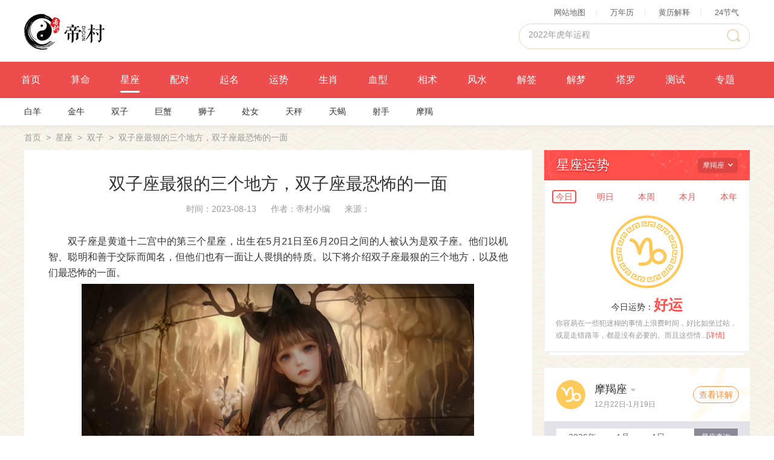

--- FILE ---
content_type: text/html;charset=utf-8
request_url: https://dicun.com/xz/xingzuowenzhang/gemini/427086.html
body_size: 15785
content:
<!DOCTYPE html>
<html xmlns="http://www.w3.org/1999/xhtml">
<head>
<meta charset="utf-8" />
<meta http-equiv="X-UA-Compatible" content="IE=Edge,chrome=1" />
<meta NAME="qyspider" CONTENT="INDEX,FOLLOW" />
<title>双子座最狠的三个地方，双子座最恐怖的一面 - 帝村算命网</title>
<meta name="keywords" content="" />
<meta name="description" content="双子座是黄道十二宫中的第三个星座，出生在5月21日至6月20日之间的人被认为是双子座。他们以机智、聪明和善于交际而闻名，但他们也有一面让人畏惧的特质。以下将介绍双子座最狠的三个地方，以及他们最恐怖的一面。首先，双子座最狠的一面是他们的变化无常。双..." />
<link rel="stylesheet" href="/Content/css/style.css?v=20181112" />
<script src="/Content/js/jquery-1.9.1.min.js"></script>
<script src="/Content/js/sea.js"></script>
<script src="/Content/js/base.js?v=1112"></script>
</head>
<body>
<div class="page page-detail" id="modelDetail" data-value="xingzuo">
    <!-- header -->
    <div class="header">
    <div class="topbar wrapper fn-clear">
        <!-- logo -->
        <h1 class="logo"><a class="logo-link" href="/">帝村命理网</a></h1>
        <div class="topbar-right">
            <ul class="topbar-links">
                <li><a href="/sitemap.html">网站地图</a></li>
                <li><a href="/cxgj/wannianli/">万年历</a></li>
                <li><a href="/news/suanmingzonghe/335119.html">黄历解释</a></li>
                <li><a href="/jieqi.html">24节气</a></li>
            </ul>
            <form action="/search?" method="get" class="searchbar" id="searchbar">
            	<input class="jufeng-input" name="templodeId" value="8" type="hidden" />
            	<input name="tbname" value="news" type="hidden" />
                <input type="hidden" class="keyword" name="q">
                <input class="search-input " name="word" type="text" autocomplete="off" value="2022年虎年运程">
                <a class="btn-search"><i class="icon icon-search"></i></a>
            </form>
        </div>
    </div>
    <!-- 导航bar -->
    <div class="navbar">
        <ul class="nav-inner wrapper fn-clear">
            <li class="nav-item "><a class="nav-link" href="/">首页</a></li>
            			 
            <li class="nav-item "><a class="nav-link" href="/sm/">算命</a></li>
             
            <li class="nav-item on"><a class="nav-link" href="/xz/">星座</a></li>
             
            <li class="nav-item "><a class="nav-link" href="/xzpd/">配对</a></li>
             
            <li class="nav-item "><a class="nav-link" href="/qm/">起名</a></li>
             
            <li class="nav-item "><a class="nav-link" href="/xz/luck/">运势</a></li>
             
            <li class="nav-item "><a class="nav-link" href="/sx/">生肖</a></li>
             
            <li class="nav-item "><a class="nav-link" href="/xx/">血型</a></li>
             
            <li class="nav-item "><a class="nav-link" href="/kx/">相术</a></li>
             
            <li class="nav-item "><a class="nav-link" href="/fszs/">风水</a></li>
             
            <li class="nav-item "><a class="nav-link" href="/jqcq/">解签</a></li>
             
            <li class="nav-item "><a class="nav-link" href="/jm/">解梦</a></li>
             
            <li class="nav-item "><a class="nav-link" href="/tlp/">塔罗</a></li>
             
            <li class="nav-item "><a class="nav-link" href="/xlcs/">测试</a></li>
             
            <li class="nav-item "><a class="nav-link" href="/zt/">专题</a></li>
             
        </ul>
        <div class="sec-nav2">
            <div class="wrapper ">
                                                                                <a class="sec-nav-link" href="/xz/xingzuowenzhang/aries/">白羊</a>
                                <a class="sec-nav-link" href="/xz/xingzuowenzhang/taurus/">金牛</a>
                                <a class="sec-nav-link" href="/xz/xingzuowenzhang/gemini/">双子</a>
                                <a class="sec-nav-link" href="/xz/xingzuowenzhang/cancer/">巨蟹</a>
                                <a class="sec-nav-link" href="/xz/xingzuowenzhang/leo/">狮子</a>
                                <a class="sec-nav-link" href="/xz/xingzuowenzhang/virgo/">处女</a>
                                <a class="sec-nav-link" href="/xz/xingzuowenzhang/libra/">天秤</a>
                                <a class="sec-nav-link" href="/xz/xingzuowenzhang/scorpio/">天蝎</a>
                                <a class="sec-nav-link" href="/xz/xingzuowenzhang/sagittarius/">射手</a>
                                <a class="sec-nav-link" href="/xz/xingzuowenzhang/capricorn/">摩羯</a>
                                            </div>
        </div>
    </div>
</div>    <!-- content -->
    <div class="content wrapper">
        <!-- 广告 -->
        <div id="detail_sidebar1"></div>
        <!-- url-here -->
        <div class="url-here"><a href="//dicun.cc/">首页</a><span>&nbsp;&nbsp;&gt;&nbsp;&nbsp;</span><a href="//dicun.cc/xz/">星座</a><span>&nbsp;&nbsp;&gt;&nbsp;&nbsp;</span><a href="//dicun.cc/xz/xingzuowenzhang/gemini/">双子</a><span>&nbsp;&nbsp;&gt;&nbsp;&nbsp;</span><span>双子座最狠的三个地方，双子座最恐怖的一面</span></div>
        <!-- main -->
        <div class="content-m fn-clear">
            <div class="content-l">
                <div class="content-detail">
                    <!-- 文章详情 -->
                    <div class="article-detail">
                        <h1 class="title">双子座最狠的三个地方，双子座最恐怖的一面</h1>
                        <div class="info">

                            <span class="item">时间：2023-08-13</span>
                            <span class="item">作者：帝村小编</span>
                            <span class="item">来源：</span>
                            <script src="/x/click/addclickbymysql.php?classid=359&id=427086"></script>
                        </div>
                        <div class="text">
                            
                                <p style="text-indent: 2em;">双子座是黄道十二宫中的第三个星座，出生在5月21日至6月20日之间的人被认为是双子座。他们以机智、聪明和善于交际而闻名，但他们也有一面让人畏惧的特质。以下将介绍双子座最狠的三个地方，以及他们最恐怖的一面。</p><p style="text-align:center"><img class="pic lazyload" src="https://www.dicun.com/d/file//20230813/fhlpxrsm3mx.png" onerror="Utils.imgError('/Content/images/default/b.png')" data-src="https://www.dicun.com/d/file//20230813/fhlpxrsm3mx.png" title="QQ图片20230705112155.png" alt="QQ图片20230705112155.png">
								<br><p style="text-align: center;color:red;"><br>★<span style="color:red;">帝村算命网</span>原创文章，未经允许不得转载！★</p>
                                                    </div>
                        <!--是否原创-->
                        <div class="from" id="detail_original"></div>
                        <!--广告2-->
                        <div id="detail_sidebar2"></div>
                    </div>
                    <!-- 相关阅读 -->
                    <div class="related-reading">
                        <div class="hd">
                            <h2 class="title">相关阅读</h2>
                        </div>
                        <div class="bd">
                            <ul>
								                                																								<li><a href="/xz/xingzuowenzhang/gemini/427095.html" target="_blank">双子座注定白头到老的星座，双子座唯一不离不弃的星座</a></li>
																<li><a href="/xz/xingzuowenzhang/gemini/427093.html" target="_blank">哪个生肖的双子座厉害？双子座属哪个生肖最聪明</a></li>
																<li><a href="/xz/xingzuowenzhang/gemini/427088.html" target="_blank">能让双子女幸福的星座男，无条件宠双子座的星座</a></li>
																<li><a href="/xz/xingzuowenzhang/gemini/427086.html" target="_blank">双子座最狠的三个地方，双子座最恐怖的一面</a></li>
																<li><a href="/xz/yunshi/427008.html" target="_blank">双子座今日运势2023年8月5日，双子座每日星座运势</a></li>
																<li><a href="/xz/yunshi/426982.html" target="_blank">双子座今日运势2023年8月3日，双子座每日星座运势</a></li>
																<li><a href="/xz/yunshi/426973.html" target="_blank">双子座今日运势2023年8月1日，双子座每日星座运势</a></li>
																<li><a href="/xz/yunshi/426963.html" target="_blank">双子座今日运势2023年7月29日，双子座每日星座运势</a></li>
																<li><a href="/xz/yunshi/426937.html" target="_blank">双子座今日运势2023年7月27日，双子座每日星座运势</a></li>
																<li><a href="/xz/yunshi/426920.html" target="_blank">双子座今日运势2023年7月24日，双子座每日星座运势</a></li>
								 
                                
           
                                
                                
                                
                            </ul>
                            <!--广告3-->
                            <div id="detail_sidebar3"></div>
                        </div>
                    </div>
                    <!-- 精彩推荐 -->
                    <div class="content-list recommend-reading" id="contentList">
                        <div class="list-tt">精彩推荐</div>
                        <div class="list-bd" id="listPage1" data-value="xz,wealth,">
						    						    						                                <a class="item" href="/qm/bbqm/427105.html" target="_blank">
                                <div class="pic"><img class="pic lazyload" src="https://www.dicun.com/d/file//20230813/j5tf258mco0.jpg" onerror="Utils.imgError('https://www.dicun.com/d/file//20230813/j5tf258mco0.jpg','/Content/images/default/b.png')" data-src="" alt="姓名查询凶吉，周易名字吉凶查询"></div>
                                <dl class="con">
                                    <dt>
                                        <h3 class="tit">姓名查询凶吉，周易名字吉凶查询</h3>
                                    </dt>
                                    <dd>
                                        <p class="rem">姓名查询凶吉，是很多人心中的疑问。特别是在给孩子取名字时，希望给他们起一个好名字，带来好运和福气。那么，我们一起来了解一下，有哪些注意事项吧！首先，我们需要了解周易名字的意义和象征。根据传统文化，名字寓意可以影响一个人的性格和命运。因此，要...</p>
                                    </dd>
                                    <dd>
									   <span class="tag">宝起名</span>
                                    </dd>
                                </dl>
                            </a>
						                                <a class="item" href="/qm/bbqm/427104.html" target="_blank">
                                <div class="pic"><img class="pic lazyload" src="https://www.dicun.com/d/file//20230813/3z3a8wvojtc.jpg" onerror="Utils.imgError('https://www.dicun.com/d/file//20230813/3z3a8wvojtc.jpg','/Content/images/default/b.png')" data-src="" alt="起名有什么讲究，取名六大要素"></div>
                                <dl class="con">
                                    <dt>
                                        <h3 class="tit">起名有什么讲究，取名六大要素</h3>
                                    </dt>
                                    <dd>
                                        <p class="rem">起名是人们给予一个事物或个体一个标识和代表的行为，它与吉祥、文化、历史以及个人喜好密切相关。在起名时，人们通常会遵循一定的讲究和原则，以确保名字能传递出特定的寓意和信息。取名六大要素包括音韵美、形象美、含义美、文化美、喜好美以及实用美。  ...</p>
                                    </dd>
                                    <dd>
									   <span class="tag">宝起名</span>
                                    </dd>
                                </dl>
                            </a>
						                                <a class="item" href="/qm/bbqm/427103.html" target="_blank">
                                <div class="pic"><img class="pic lazyload" src="https://www.dicun.com/d/file//20230813/sc8pyf559fo.jpg" onerror="Utils.imgError('https://www.dicun.com/d/file//20230813/sc8pyf559fo.jpg','/Content/images/default/b.png')" data-src="" alt="女孩诗经草药取名，冷门独特稀少女孩名字"></div>
                                <dl class="con">
                                    <dt>
                                        <h3 class="tit">女孩诗经草药取名，冷门独特稀少女孩名字</h3>
                                    </dt>
                                    <dd>
                                        <p class="rem">在给女孩取名字的过程中，许多父母都希望为自己的孩子起一个与众不同、独特而又有意义的名字。近年来，越来越多的家长开始关注草药的名字，以寻找那些冷门、独特而且稀少的名字。这些名字与自然相联系，具有美丽的意义，既有文化底蕴，又能展示女孩对大自然的...</p>
                                    </dd>
                                    <dd>
									   <span class="tag">宝起名</span>
                                    </dd>
                                </dl>
                            </a>
						                                <a class="item" href="/qm/bbqm/427102.html" target="_blank">
                                <div class="pic"><img class="pic lazyload" src="https://www.dicun.com/d/file//20230813/plg37pb180z.jpg" onerror="Utils.imgError('https://www.dicun.com/d/file//20230813/plg37pb180z.jpg','/Content/images/default/b.png')" data-src="" alt="为何取名要第二声，起名字二声好还是四声好"></div>
                                <dl class="con">
                                    <dt>
                                        <h3 class="tit">为何取名要第二声，起名字二声好还是四声好</h3>
                                    </dt>
                                    <dd>
                                        <p class="rem">在取名中，我们往往需要注意各种事项，特别是有关于音律，那么在取名时，取第二声好呢？还是第四声好呢？为了回答这个问题，我们首先需要了解什么是第二声和四声。汉语中有四个声调：第一声（平声）、第二声（上声）、第三声（去声）和第四声（入声）。第一声...</p>
                                    </dd>
                                    <dd>
									   <span class="tag">宝起名</span>
                                    </dd>
                                </dl>
                            </a>
						                                <a class="item" href="/qm/gsqm/427101.html" target="_blank">
                                <div class="pic"><img class="pic lazyload" src="https://www.dicun.com/d/file//20230813/xtjez3zpyx1.jpg" onerror="Utils.imgError('https://www.dicun.com/d/file//20230813/xtjez3zpyx1.jpg','/Content/images/default/b.png')" data-src="" alt="三个字高端大气公司名称，三个字大气聚财的公司名称"></div>
                                <dl class="con">
                                    <dt>
                                        <h3 class="tit">三个字高端大气公司名称，三个字大气聚财的公司名称</h3>
                                    </dt>
                                    <dd>
                                        <p class="rem">在寻找一个有高贵气质的公司名称时，选择三个字的组合是一个非常有效的方式。这样的公司名称既简洁又容易记忆，同时也能够表达出公司的品牌价值和核心理念。下面将介绍三个具有高端大气特色的公司名称和三个大气聚财的公司名称。  首先，让我们来思考一些具...</p>
                                    </dd>
                                    <dd>
									   <span class="tag">公司起名</span>
                                    </dd>
                                </dl>
                            </a>
						                                <a class="item" href="/qm/nhqm/427100.html" target="_blank">
                                <div class="pic"><img class="pic lazyload" src="https://www.dicun.com/d/file//20230813/m322qwxb2tx.png" onerror="Utils.imgError('https://www.dicun.com/d/file//20230813/m322qwxb2tx.png','/Content/images/default/b.png')" data-src="" alt="宋词中惊艳的男孩名字，宋词中男孩好听稀少的名字"></div>
                                <dl class="con">
                                    <dt>
                                        <h3 class="tit">宋词中惊艳的男孩名字，宋词中男孩好听稀少的名字</h3>
                                    </dt>
                                    <dd>
                                        <p class="rem">宋词是中国古代文学中的珍品，词人通过琼楼玉宇、繁花似盖的描绘，展现出许多美景和人物。这些词句字里行间渗透着无限的美好与细腻，其中不乏描绘男孩的名字。然而，在这些壮丽的景象中，有些男孩名字特别惊艳、稀少且好听，今天就来为大家解读一下。  首先...</p>
                                    </dd>
                                    <dd>
									   <span class="tag">男孩起名</span>
                                    </dd>
                                </dl>
                            </a>
						                                <a class="item" href="/qm/sxqm/427099.html" target="_blank">
                                <div class="pic"><img class="pic lazyload" src="https://www.dicun.com/d/file//20230813/l8rt1l0ivey.png" onerror="Utils.imgError('https://www.dicun.com/d/file//20230813/l8rt1l0ivey.png','/Content/images/default/b.png')" data-src="" alt="属兔男孩最吉利的名字简单，属兔男孩的吉利名字姓刘"></div>
                                <dl class="con">
                                    <dt>
                                        <h3 class="tit">属兔男孩最吉利的名字简单，属兔男孩的吉利名字姓刘</h3>
                                    </dt>
                                    <dd>
                                        <p class="rem">在中国传统文化中，姓名对一个人的运势和命运有着重要的影响。一个吉利的名字可以带给一个人好运和成功。在这篇文章中，我们将探讨属兔男孩吉利名字的选择，以及姓刘的男孩最适合的名字。  第一步：了解属兔男孩的特点  在中国传统的十二生肖中，属兔男孩...</p>
                                    </dd>
                                    <dd>
									   <span class="tag">生肖起名</span>
                                    </dd>
                                </dl>
                            </a>
						                                <a class="item" href="/qm/nhqm/427098.html" target="_blank">
                                <div class="pic"><img class="pic lazyload" src="https://www.dicun.com/d/file//20230813/00gl4iwfs9f.png" onerror="Utils.imgError('https://www.dicun.com/d/file//20230813/00gl4iwfs9f.png','/Content/images/default/b.png')" data-src="" alt="2023男兔宝宝适合取什么名字好，属兔男宝宝适合取什么名字好..."></div>
                                <dl class="con">
                                    <dt>
                                        <h3 class="tit">2023男兔宝宝适合取什么名字好，属兔男宝宝适合取什么名字好...</h3>
                                    </dt>
                                    <dd>
                                        <p class="rem">在人们生活中，姓名承载着父母的期望和祝福，起名对于一个孩子的成长和发展有着重要的影响。2023年将是属兔的男宝宝诞生的一年，那么，该如何取一个合适与个性的名字呢？本文将逐步介绍如何进行姓名选择，并从音韵、寓意、五行等方面给出一些适合的名字建议。...</p>
                                    </dd>
                                    <dd>
									   <span class="tag">男孩起名</span>
                                    </dd>
                                </dl>
                            </a>
						                                <a class="item" href="/qm/nhqm/427097.html" target="_blank">
                                <div class="pic"><img class="pic lazyload" src="https://www.dicun.com/d/file//20230813/uzp5tjzdf1p.png" onerror="Utils.imgError('https://www.dicun.com/d/file//20230813/uzp5tjzdf1p.png','/Content/images/default/b.png')" data-src="" alt="2023年最旺男孩名字兔草字头，属兔带草字头的一个字男孩名"></div>
                                <dl class="con">
                                    <dt>
                                        <h3 class="tit">2023年最旺男孩名字兔草字头，属兔带草字头的一个字男孩名</h3>
                                    </dt>
                                    <dd>
                                        <p class="rem">2023年将迎来一个最旺的男孩名字，那就是以兔草字头开头的一个字男孩名。这样的名字能够带来好运和吉祥，注定成为名副其实的幸运儿。在这篇文章中，我们将详细解读这个名字的意义和特点。  首先，让我们来了解一下兔这个字的象征意义。兔子是一种可爱的动物...</p>
                                    </dd>
                                    <dd>
									   <span class="tag">男孩起名</span>
                                    </dd>
                                </dl>
                            </a>
						                                <a class="item" href="/qm/bbqm/427096.html" target="_blank">
                                <div class="pic"><img class="pic lazyload" src="https://www.dicun.com/d/file//20230813/9nc5wvqlu2u.jpg" onerror="Utils.imgError('https://www.dicun.com/d/file//20230813/9nc5wvqlu2u.jpg','/Content/images/default/b.png')" data-src="" alt="兔年新生儿男孩名字，兔年生男孩吉祥霸气的名字"></div>
                                <dl class="con">
                                    <dt>
                                        <h3 class="tit">兔年新生儿男孩名字，兔年生男孩吉祥霸气的名字</h3>
                                    </dt>
                                    <dd>
                                        <p class="rem">在中国传统文化中，起名字是一件非常重要的事情，因为名字与人的命运密切相关。特别是对于生于兔年的男孩来说，一个充满吉祥和霸气的名字能够为他们带来好运与成功。本文将从几个方面解析兔年新生儿男孩名字的选择。  首先，我们可以考虑使用带有“兔”字的...</p>
                                    </dd>
                                    <dd>
									   <span class="tag">宝起名</span>
                                    </dd>
                                </dl>
                            </a>
						                                <a class="item" href="/xz/xingzuowenzhang/gemini/427095.html" target="_blank">
                                <div class="pic"><img class="pic lazyload" src="https://www.dicun.com/d/file//20230813/wwlw8x2lsge.png" onerror="Utils.imgError('https://www.dicun.com/d/file//20230813/wwlw8x2lsge.png','/Content/images/default/b.png')" data-src="" alt="双子座注定白头到老的星座，双子座唯一不离不弃的星座"></div>
                                <dl class="con">
                                    <dt>
                                        <h3 class="tit">双子座注定白头到老的星座，双子座唯一不离不弃的星座</h3>
                                    </dt>
                                    <dd>
                                        <p class="rem">双子座是黄道十二宫之一，出生于5月21日至6月21日之间。他们以机智聪明、善于表达和多变的性格而闻名。人们常说，双子座是一个善变的星座，很难约束他们的情感和兴趣。然而，在浩瀚的星空下，有一颗星座注定会和双子座形影不离，那就是天秤座。 那么为什么会...</p>
                                    </dd>
                                    <dd>
									   <span class="tag">双子</span>
                                    </dd>
                                </dl>
                            </a>
						                                <a class="item" href="/xz/xingzuowenzhang/gemini/427094.html" target="_blank">
                                <div class="pic"><img class="pic lazyload" src="https://www.dicun.com/d/file//20230813/2viudgeseba.png" onerror="Utils.imgError('https://www.dicun.com/d/file//20230813/2viudgeseba.png','/Content/images/default/b.png')" data-src="" alt="对双子女一定要冷落，如何让双子女倒追你"></div>
                                <dl class="con">
                                    <dt>
                                        <h3 class="tit">对双子女一定要冷落，如何让双子女倒追你</h3>
                                    </dt>
                                    <dd>
                                        <p class="rem">双子女的聪明机智和开朗活泼使得她们在人群中很受欢迎。要想吸引一个双子女，在争取她的注意时一定要与众不同。本文将为你详细介绍如何以合适的步骤和策略让双子女主动追求你，如果想知道的话，那就一起来了解一下吧!第一步：把握交流技巧  1.多方位展示自...</p>
                                    </dd>
                                    <dd>
									   <span class="tag">双子</span>
                                    </dd>
                                </dl>
                            </a>
						                                <a class="item" href="/xz/xingzuowenzhang/gemini/427093.html" target="_blank">
                                <div class="pic"><img class="pic lazyload" src="https://www.dicun.com/d/file//20230813/k3kj5091paq.png" onerror="Utils.imgError('https://www.dicun.com/d/file//20230813/k3kj5091paq.png','/Content/images/default/b.png')" data-src="" alt="哪个生肖的双子座厉害？双子座属哪个生肖最聪明"></div>
                                <dl class="con">
                                    <dt>
                                        <h3 class="tit">哪个生肖的双子座厉害？双子座属哪个生肖最聪明</h3>
                                    </dt>
                                    <dd>
                                        <p class="rem">双子座属于黄道带上的第三个星座，它是以双子形象为主体的，代表着变化和多样性。根据中国传统的十二生肖概念，有哪个生肖的人最聪明呢？接下来就跟随小编一起来了解一下吧！首先，我们需要了解一下双子座的特点。双子座的人通常具备睿智、机智、善于沟通的特...</p>
                                    </dd>
                                    <dd>
									   <span class="tag">双子</span>
                                    </dd>
                                </dl>
                            </a>
						                                <a class="item" href="/xz/xingzuowenzhang/gemini/427092.html" target="_blank">
                                <div class="pic"><img class="pic lazyload" src="https://www.dicun.com/d/file//20230813/o1oi39qyst1.png" onerror="Utils.imgError('https://www.dicun.com/d/file//20230813/o1oi39qyst1.png','/Content/images/default/b.png')" data-src="" alt="很依赖双子女的星座男，被双子女吃定的三大星座男"></div>
                                <dl class="con">
                                    <dt>
                                        <h3 class="tit">很依赖双子女的星座男，被双子女吃定的三大星座男</h3>
                                    </dt>
                                    <dd>
                                        <p class="rem">某些星座男性对双子女性的依赖程度较高，往往难以自拔。本文将分析这种特点在哪些星座男性身上表现得最为明显，以及他们被双子女性所掌控的原因。  1.水瓶座男性  水瓶座男性思维开放，好奇心强，容易被双子女性的机智和聪明才智所吸引。他们欣赏双子女性...</p>
                                    </dd>
                                    <dd>
									   <span class="tag">双子</span>
                                    </dd>
                                </dl>
                            </a>
						                                <a class="item" href="/xz/xingzuowenzhang/gemini/427091.html" target="_blank">
                                <div class="pic"><img class="pic lazyload" src="https://www.dicun.com/d/file//20230813/y919v68brjc.png" onerror="Utils.imgError('https://www.dicun.com/d/file//20230813/y919v68brjc.png','/Content/images/default/b.png')" data-src="" alt="成熟双子女什么气质，成熟的双子女是怎样的"></div>
                                <dl class="con">
                                    <dt>
                                        <h3 class="tit">成熟双子女什么气质，成熟的双子女是怎样的</h3>
                                    </dt>
                                    <dd>
                                        <p class="rem">双子座女性通常以她们活泼开朗的个性而闻名，但当她们成熟起来时，她们会展现出令人钦佩的气质。那么，成熟的双子女是怎样的呢？  首先，成熟的双子女通常展现出自信和**的特质。她们不再像年轻时那样依赖他人的认可，而是相信自己的能力，并坚定地追寻自己...</p>
                                    </dd>
                                    <dd>
									   <span class="tag">双子</span>
                                    </dd>
                                </dl>
                            </a>
						                                <a class="item" href="/xz/xingzuowenzhang/gemini/427090.html" target="_blank">
                                <div class="pic"><img class="pic lazyload" src="https://www.dicun.com/d/file//20230813/t8ehyfecswn.png" onerror="Utils.imgError('https://www.dicun.com/d/file//20230813/t8ehyfecswn.png','/Content/images/default/b.png')" data-src="" alt="双子男会随便睡女人吗？双子男遇见真爱的状态"></div>
                                <dl class="con">
                                    <dt>
                                        <h3 class="tit">双子男会随便睡女人吗？双子男遇见真爱的状态</h3>
                                    </dt>
                                    <dd>
                                        <p class="rem">双子男是以变化莫测、善于交际而著称的星座，他们的思维灵活多变，常常能够给人一种聪明、风趣的印象。双子男喜欢追求新鲜刺激，往往在感情方面也表现得随性而不受拘束。那么，双子男是否会随便睡女人呢？这个问题并不能一概而论，因为每个双子男都有不同的个...</p>
                                    </dd>
                                    <dd>
									   <span class="tag">双子</span>
                                    </dd>
                                </dl>
                            </a>
						                                <a class="item" href="/xz/xingzuowenzhang/gemini/427089.html" target="_blank">
                                <div class="pic"><img class="pic lazyload" src="https://www.dicun.com/d/file//20230813/gfmxrhqs3j4.png" onerror="Utils.imgError('https://www.dicun.com/d/file//20230813/gfmxrhqs3j4.png','/Content/images/default/b.png')" data-src="" alt="双子女是傻还是心机重，高端双子女什么样"></div>
                                <dl class="con">
                                    <dt>
                                        <h3 class="tit">双子女是傻还是心机重，高端双子女什么样</h3>
                                    </dt>
                                    <dd>
                                        <p class="rem">双子女是傻还是心机重？这个问题在人们的讨论中常常引起争议。然而，事实是，并不能简单地将所有双子女归为同一类别。就像其他星座一样，双子女也有各自独特的个性和特点。首先，我们需要明确“傻”和“心机重”这两个词的定义。在这里，我们将“傻”定义为天...</p>
                                    </dd>
                                    <dd>
									   <span class="tag">双子</span>
                                    </dd>
                                </dl>
                            </a>
						                                <a class="item" href="/xz/xingzuowenzhang/gemini/427088.html" target="_blank">
                                <div class="pic"><img class="pic lazyload" src="https://www.dicun.com/d/file//20230813/a1zzzj9iffr.png" onerror="Utils.imgError('https://www.dicun.com/d/file//20230813/a1zzzj9iffr.png','/Content/images/default/b.png')" data-src="" alt="能让双子女幸福的星座男，无条件宠双子座的星座"></div>
                                <dl class="con">
                                    <dt>
                                        <h3 class="tit">能让双子女幸福的星座男，无条件宠双子座的星座</h3>
                                    </dt>
                                    <dd>
                                        <p class="rem">双子座女性活泼开朗，聪明机智，深受人们的喜爱。她们对感情要求很高，渴望得到真心实意的关怀和呵护。而在众多星座男性中，有一个星座男特别懂得如何让双子女幸福，他就是天蝎座男性。  天蝎座男性深谙如何让双子女性快乐，他们总是能够无条件地宠爱双子座...</p>
                                    </dd>
                                    <dd>
									   <span class="tag">双子</span>
                                    </dd>
                                </dl>
                            </a>
						                                <a class="item" href="/xz/xingzuowenzhang/gemini/427087.html" target="_blank">
                                <div class="pic"><img class="pic lazyload" src="https://www.dicun.com/d/file//20230813/29f88akhjbi.png" onerror="Utils.imgError('https://www.dicun.com/d/file//20230813/29f88akhjbi.png','/Content/images/default/b.png')" data-src="" alt="双子男对你没意思的表现，双子男的欲擒故纵表现"></div>
                                <dl class="con">
                                    <dt>
                                        <h3 class="tit">双子男对你没意思的表现，双子男的欲擒故纵表现</h3>
                                    </dt>
                                    <dd>
                                        <p class="rem">双子男属于活泼开朗、善于交际的星座，他们通常深受女性的喜爱。然而，要想判断一个双子男对你是否有兴趣有时并不容易。他们往往不喜欢表露自己的情感，常常采取欲擒故纵的方式来试探你。下面将从双子男的沟通方式、行为举止以及定期联系等方面分析他们对你没...</p>
                                    </dd>
                                    <dd>
									   <span class="tag">双子</span>
                                    </dd>
                                </dl>
                            </a>
						                                <a class="item" href="/xz/xingzuowenzhang/gemini/427086.html" target="_blank">
                                <div class="pic"><img class="pic lazyload" src="https://www.dicun.com/d/file//20230813/naq1mh9n6ag.png" onerror="Utils.imgError('https://www.dicun.com/d/file//20230813/naq1mh9n6ag.png','/Content/images/default/b.png')" data-src="" alt="双子座最狠的三个地方，双子座最恐怖的一面"></div>
                                <dl class="con">
                                    <dt>
                                        <h3 class="tit">双子座最狠的三个地方，双子座最恐怖的一面</h3>
                                    </dt>
                                    <dd>
                                        <p class="rem">双子座是黄道十二宫中的第三个星座，出生在5月21日至6月20日之间的人被认为是双子座。他们以机智、聪明和善于交际而闻名，但他们也有一面让人畏惧的特质。以下将介绍双子座最狠的三个地方，以及他们最恐怖的一面。首先，双子座最狠的一面是他们的变化无常。双...</p>
                                    </dd>
                                    <dd>
									   <span class="tag">双子</span>
                                    </dd>
                                </dl>
                            </a>
						                                <a class="item" href="/news/suanmingzonghe/427085.html" target="_blank">
                                <div class="pic"><img class="pic lazyload" src="https://www.dicun.com/d/file//20230812/q16ubx2wr7w.jpg" onerror="Utils.imgError('https://www.dicun.com/d/file//20230812/q16ubx2wr7w.jpg','/Content/images/default/b.png')" data-src="" alt="花园十二宫如何查询，花园十二宫如何查法"></div>
                                <dl class="con">
                                    <dt>
                                        <h3 class="tit">花园十二宫如何查询，花园十二宫如何查法</h3>
                                    </dt>
                                    <dd>
                                        <p class="rem">花园十二宫是一种常用于占星学里的工具，用来研究一个人的性格特点、命运走向以及健康状况等。查询花园十二宫可以帮助人们更好地了解自己的命运和生活轨迹。但是，对于初学者来说，可能会感到有些困惑。下面让我们一步一步来探讨如何准确地查询花园十二宫。 ...</p>
                                    </dd>
                                    <dd>
									   <span class="tag">算命综合</span>
                                    </dd>
                                </dl>
                            </a>
						                                <a class="item" href="/news/suanmingzonghe/427084.html" target="_blank">
                                <div class="pic"><img class="pic lazyload" src="https://www.dicun.com/d/file//20230812/vzp8b805aah.jpg" onerror="Utils.imgError('https://www.dicun.com/d/file//20230812/vzp8b805aah.jpg','/Content/images/default/b.png')" data-src="" alt="夫妻宫与身夫宫的区别，夫妻宫里面有身宫是什么意思"></div>
                                <dl class="con">
                                    <dt>
                                        <h3 class="tit">夫妻宫与身夫宫的区别，夫妻宫里面有身宫是什么意思</h3>
                                    </dt>
                                    <dd>
                                        <p class="rem">夫妻宫和身夫宫是命理学中常用的两个概念，它们分别代表着结婚与自身的状况。虽然它们之间有些相似的地方，但也存在一些显著的区别。 首先，夫妻宫是指在八字命盘中代表婚姻状况的宫位，通常是在第七宫。夫妻宫的命盘上主要是关于个人的婚姻状况，包括结婚时...</p>
                                    </dd>
                                    <dd>
									   <span class="tag">算命综合</span>
                                    </dd>
                                </dl>
                            </a>
						                                <a class="item" href="/sm/bazicaiyun/427083.html" target="_blank">
                                <div class="pic"><img class="pic lazyload" src="https://www.dicun.com/d/file//20230812/jykjkti1ucf.jpg" onerror="Utils.imgError('https://www.dicun.com/d/file//20230812/jykjkti1ucf.jpg','/Content/images/default/b.png')" data-src="" alt="2023年8月15日财神方位,2023年农历六月二十九每日求..."></div>
                                <dl class="con">
                                    <dt>
                                        <h3 class="tit">2023年8月15日财神方位,2023年农历六月二十九每日求...</h3>
                                    </dt>
                                    <dd>
                                        <p class="rem">在追求财富和财运的过程中，我们常常受到日期和方位的影响。了解财神方位以及每日求财方位对于理财规划非常重要。本文将对2023年8月15日的财神方位以及农历六月二十九每日的求财方位进行详细解读，帮助读者把握财富机会。今日老黄历：  公历：公元2023年8月...</p>
                                    </dd>
                                    <dd>
									   <span class="tag">八字财运</span>
                                    </dd>
                                </dl>
                            </a>
						                                <a class="item" href="/news/suanmingzonghe/427082.html" target="_blank">
                                <div class="pic"><img class="pic lazyload" src="https://www.dicun.com/d/file//20230812/uyg7n2qjtsj.jpg" onerror="Utils.imgError('https://www.dicun.com/d/file//20230812/uyg7n2qjtsj.jpg','/Content/images/default/b.png')" data-src="" alt="八字命宫怎么推算，八字命宫正确起法"></div>
                                <dl class="con">
                                    <dt>
                                        <h3 class="tit">八字命宫怎么推算，八字命宫正确起法</h3>
                                    </dt>
                                    <dd>
                                        <p class="rem">八字命宫是生辰八字中的一个重要概念，用于推算一个人的吉凶祸福及个人特质。准确起法命宫对于八字的解读至关重要，下面就让我们逐步来了解八字命宫的推算方法。 首先，我们需要了解八字的构成。八字由年、月、日和时四个元素组成，其中年份为出生的阳历年，...</p>
                                    </dd>
                                    <dd>
									   <span class="tag">算命综合</span>
                                    </dd>
                                </dl>
                            </a>
						                                <a class="item" href="/news/suanmingzonghe/427081.html" target="_blank">
                                <div class="pic"><img class="pic lazyload" src="https://www.dicun.com/d/file//20230812/d3axlcldhwy.jpg" onerror="Utils.imgError('https://www.dicun.com/d/file//20230812/d3axlcldhwy.jpg','/Content/images/default/b.png')" data-src="" alt="太阳化禄在命宫，太阳化禄到底有多厉害"></div>
                                <dl class="con">
                                    <dt>
                                        <h3 class="tit">太阳化禄在命宫，太阳化禄到底有多厉害</h3>
                                    </dt>
                                    <dd>
                                        <p class="rem">太阳化禄在命宫是一个很有趣的话题，因为太阳代表着个人的自我意识和个性特点，而禄则代表着财富、地位和声望。当太阳化禄出现在命宫时，会给人带来什么样的影响呢？如果想知道的话，就跟随小编一起来了解一下吧！ 首先，我们需要了解命宫的含义。命宫位于个...</p>
                                    </dd>
                                    <dd>
									   <span class="tag">算命综合</span>
                                    </dd>
                                </dl>
                            </a>
						                                <a class="item" href="/news/suanmingzonghe/427080.html" target="_blank">
                                <div class="pic"><img class="pic lazyload" src="https://www.dicun.com/d/file//20230812/5048sbr4aba.jpg" onerror="Utils.imgError('https://www.dicun.com/d/file//20230812/5048sbr4aba.jpg','/Content/images/default/b.png')" data-src="" alt="八字十二宫，生辰八字十二宫算命"></div>
                                <dl class="con">
                                    <dt>
                                        <h3 class="tit">八字十二宫，生辰八字十二宫算命</h3>
                                    </dt>
                                    <dd>
                                        <p class="rem">八字十二宫是一种古老而神秘的算命方法，它基于人的出生年、月、日和时辰，通过天干地支的组合排列来分析个人命运和性格特点。它将时间划分为十二个宫位，每个宫位都代表着不同的方面。首先，让我们了解一下八字的基本概念。八字由天干和地支组成，天干包括甲...</p>
                                    </dd>
                                    <dd>
									   <span class="tag">算命综合</span>
                                    </dd>
                                </dl>
                            </a>
						                                <a class="item" href="/news/suanmingzonghe/427079.html" target="_blank">
                                <div class="pic"><img class="pic lazyload" src="https://www.dicun.com/d/file//20230812/rd8o34o5r0i.jpg" onerror="Utils.imgError('https://www.dicun.com/d/file//20230812/rd8o34o5r0i.jpg','/Content/images/default/b.png')" data-src="" alt="紫微斗数富贵层次，紫微斗数怎么看富贵"></div>
                                <dl class="con">
                                    <dt>
                                        <h3 class="tit">紫微斗数富贵层次，紫微斗数怎么看富贵</h3>
                                    </dt>
                                    <dd>
                                        <p class="rem">紫微斗数是中国古代的一门占卜学术，通过计算个人生辰八字来预测个人的富贵层次。在紫微斗数中，人们相信命运是可以被预测和改变的，而富贵层次是其中一个关键方面。下面我们将逐步探讨紫微斗数如何判断富贵层次，一起来了解一下吧！首先，紫微斗数使用生辰八...</p>
                                    </dd>
                                    <dd>
									   <span class="tag">算命综合</span>
                                    </dd>
                                </dl>
                            </a>
						                                <a class="item" href="/news/suanmingzonghe/427078.html" target="_blank">
                                <div class="pic"><img class="pic lazyload" src="https://www.dicun.com/d/file//20230812/6q5na9nj7td.jpg" onerror="Utils.imgError('https://www.dicun.com/d/file//20230812/6q5na9nj7td.jpg','/Content/images/default/b.png')" data-src="" alt="命宫起什么作用，命宫在命理中的作用"></div>
                                <dl class="con">
                                    <dt>
                                        <h3 class="tit">命宫起什么作用，命宫在命理中的作用</h3>
                                    </dt>
                                    <dd>
                                        <p class="rem">命宫起什么作用，命宫在命理中的作用是一个有关于星座学与占星术中的概念。每个人根据自己的出生日期、时间和地点，在他们的出生图中有12个不同的宫位。其中，命宫是十二宫的第一宫，也是最重要的一个。  命宫主要反映一个人从出生到死亡、一生的运势和命运...</p>
                                    </dd>
                                    <dd>
									   <span class="tag">算命综合</span>
                                    </dd>
                                </dl>
                            </a>
						                                <a class="item" href="/news/suanmingzonghe/427077.html" target="_blank">
                                <div class="pic"><img class="pic lazyload" src="https://www.dicun.com/d/file//20230812/jmnb8ukxi1r.jpg" onerror="Utils.imgError('https://www.dicun.com/d/file//20230812/jmnb8ukxi1r.jpg','/Content/images/default/b.png')" data-src="" alt="天机太阴在命宫，命宫坐太阴天机极高的命格"></div>
                                <dl class="con">
                                    <dt>
                                        <h3 class="tit">天机太阴在命宫，命宫坐太阴天机极高的命格</h3>
                                    </dt>
                                    <dd>
                                        <p class="rem">天机太阴在命宫，命宫坐太阴天机极高的命格，意味着该命格具有非凡的前途和潜力。太阴代表了阴柔的一面，象征着智慧、敏感和直觉力；而天机则代表着推测、预测和计划的能力。当这两颗重要的星体同时出现在命宫时，会形成一种强大的能量，为人们的命运带来深远...</p>
                                    </dd>
                                    <dd>
									   <span class="tag">算命综合</span>
                                    </dd>
                                </dl>
                            </a>
						                                <a class="item" href="/news/suanmingzonghe/427076.html" target="_blank">
                                <div class="pic"><img class="pic lazyload" src="https://www.dicun.com/d/file//20230812/2oz5wqia6bs.jpg" onerror="Utils.imgError('https://www.dicun.com/d/file//20230812/2oz5wqia6bs.jpg','/Content/images/default/b.png')" data-src="" alt="怎么查自己的命宫，如何查自己的命宫主星"></div>
                                <dl class="con">
                                    <dt>
                                        <h3 class="tit">怎么查自己的命宫，如何查自己的命宫主星</h3>
                                    </dt>
                                    <dd>
                                        <p class="rem">怎样查自己的命宫主星是许多人感兴趣的话题。在占星学中，命宫主星被认为是个人性格与命运的重要指示器。通过了解自己的命宫主星，我们可以更好地理解自己的特点和潜力。以下是一种简单但有效的方法来帮助你查找自己的命宫主星。  步骤一：确定自己的准确出...</p>
                                    </dd>
                                    <dd>
									   <span class="tag">算命综合</span>
                                    </dd>
                                </dl>
                            </a>
						    						                            </div>
                        <div class="list-ft">
                            <i class="list-loader"></i>
                            <a class="list-more" href="/xz/xingzuowenzhang/gemini/">加载更多内容</a>
                        </div>
                        <!--广告4-->
                        <div id="detail_sidebar4"></div>
                    </div>
                </div>
            </div>
            <div class="content-r">
        
        
    
    
    <!-- 星座运势、星座查询、星座配对 -->
    <!-- 星座运势 -->
    <div class="xz-luck-box2" id="xzLuckSideBox">
        <div class="hd">
            <h3 class="title">星座运势</h3>
            <div class="xz-select">
                <div class="xz-select-hd"><span class="name" data-value="摩羯座">摩羯座</span><i class="icon icon-arrow"></i></div>
                <div class="xz-select-bd"></div>
            </div>
        </div>
        <div class="bd">
            <div class="tabs">
                <ul>
                    <li class="on" data-type="1">今日</li>
                    <li data-type="2">明日</li>
                    <li data-type="3">本周</li>
                    <li data-type="4">本月</li>
                    <li data-type="5">本年</li>
                </ul>
            </div>
            <div class="cont">
                <img class="pic" src="/Content/images/xz/lg10.png" alt="">
                <div class="tit"><em>今日运势</em>：<span class="val">好运</span></div>
                <div class="rem"><span>你容易在一些犯迷糊的事情上浪费时间，好比如坐过站，或是走错路等，都是没有必要的。而且这些情...</span><a class="link" href="/xz/luck/mojiezuo/jinri/">[详情]</a></div>
            </div>
        </div>
    </div>
    <!-- 星座查询 -->
    <div class="xz-query-box" id="xzQueryBox">
        <div class="bd fn-clear">
            <img class="pic" src="/Content/images/xz/icon10.png" width="48" height="48" alt="天蝎座">
            <div class="xz-select" id="xzQuerySelect">
                <div class="xz-select-hd"><span class="name">摩羯座</span><i class="icon icxz-arrow"></i></div>
                <div class="xz-select-bd"></div>
            </div>
            <div class="date">12月22日-1月19日</div>
            <a class="btn" href="/xz/xingzuowenzhang/capricorn/" target="_blank">查看详解</a>
        </div>
        <div class="ft">
            <div class="query-form fn-clear">
                <div class="form-datetime fl">
                    <div class="ui-select year">
                        <input type="hidden" name="year" value="2026">
                        <div class="select-hd">2026年</div>
                        <div class="select-bd">
                            <ul></ul>
                        </div>
                    </div>
                    <div class="ui-select month">
                        <input type="hidden" name="month" value="1">
                        <div class="select-hd">1月</div>
                        <div class="select-bd">
                            <ul></ul>
                        </div>
                    </div>
                    <div class="ui-select day">
                        <input type="hidden" name="days" value="1">
                        <div class="select-hd">1日</div>
                        <div class="select-bd">
                            <ul></ul>
                        </div>
                    </div>
                </div>
                <button class="btn btn-query fr" type="submit">星座查询</button>
            </div>
        </div>
    </div>
    <!-- 星座配对 -->
    <div class="xz-pair-box" id="xzPairBox">
        <div class="tips"><a class="link" href="" target="_blank">天蝎女和白羊男的恋爱建议<i class="arrow"></i></a></div>
        <div class="bd">
            <i class="icon icxz-xz-p8 icon-girl"></i>
            <span class="result">
                <span class="score">?</span>
                <span class="value">相濡以沫</span>
            </span>
            <i class="icon icxz-xz-p1 icon-boy"></i>
            <span class="cover"></span>
        </div>
        <div class="ft">
            <div class="xz-select xz-gril-select" id="xzGirlSelect" data-index="8">
                <div class="xz-select-hd"><span class="name">天蝎女</span><i class="icon icxz-arrow"></i></div>
                <div class="xz-select-bd"></div>
            </div>
            <button class="btn btn-pair">配对测试</button>
            <div class="xz-select xz-boy-select" id="xzBoySelect" data-index="1">
                <div class="xz-select-hd"><span class="name">白羊男</span><i class="icon icxz-arrow"></i></div>
                <div class="xz-select-bd"></div>
            </div>
        </div>
    </div>
    <!-- 热门测算  -->
    <div class="cs-box" id="csBox">
        <div class="hd">
            <h3 class="title">大师亲算</h3>
            <a class="change next">换一批</a>
        </div>
        <div class="bd">
            <ul>
                <li><a href="/zxsm/bazihehunpeidui/" target="_blank"><img src="/Content/images/dsqs/10.png" alt="命中注定另一半"></a></li>
                <li><a href="/zxsm/bazihehunpeidui/" target="_blank"><img src="/Content/images/dsqs/9.png" alt="八字合婚"></a></li>
                <li><a href="#" target="_blank"><img src="/Content/images/dsqs/8.png" alt="塔罗牌爱情圣三角"></a></li>
                <li><a href="/pp/ziweidoushu/" target="_blank"><img src="/Content/images/dsqs/7.png" alt="紫薇斗数"></a></li>
                <li><a href="/zxsm/bazisuanming/" target="_blank"><img src="/Content/images/dsqs/6.png" alt="八字精批"></a></li>
                <li><a href="/xz/luck/" target="_blank"><img src="/Content/images/dsqs/5.png" alt="爱情运势"></a></li>
                <li><a href="/zxsm/bazihehunpeidui/" target="_blank"><img src="/Content/images/dsqs/4.png" alt="七世情缘"></a></li>
                <li><a href="#" target="_blank"><img src="/Content/images/dsqs/3.png" alt="恋人星座合盘"></a></li>
                <li><a href="/qm/" target="_blank"><img src="/Content/images/dsqs/2.png" alt="易起名"></a></li>
            </ul>
        </div>
    </div>
    <!-- 免费八字算命 -->
    <div class="sm-box" id="smSideBox">
        <div class="hd">
            <h3 class="title icon-tt-bzsm">免费八字算命</h3>
        </div>
        <div class="bd">
            <div class="tabs">
                <a class="tt icon-tt-sm1 on" data-action="/zxsm/bazisuanming/">八字算命</a>
                <a class="tt icon-tt-sm2" data-action="/zxsm/chengusuanming/">称骨算命</a>
                <a class="tt icon-tt-sm3" data-action="/zxsm/shengrisuanming/">日干论命</a>
            </div>
            <form id="smForm" method="get" action="/zxsm/bazisuanming/">
                <div class="form-group">
                    <label class="form-title">姓&emsp;&emsp;名</label>
                    <input class="form-input w120" type="text" name="name">
                    <div class="form-gender">
                        <label class="option on"><input type="radio" name="sex" checked="checked" value="男">男</label>
                        <label class="option"><input type="radio" name="sex" value="女">女</label>
                    </div>
                </div>
                <div class="form-group">
                    <label class="form-title">公历生日</label>
                    <div class="form-datetime">
                        <div class="ui-select year">
                            <input type="hidden" name="year" value="2000">
                            <div class="select-hd">2000年</div>
                            <div class="select-bd">
                                <ul></ul>
                            </div>
                        </div>
                        <div class="ui-select month">
                            <input type="hidden" name="month" value="1">
                            <div class="select-hd">1月</div>
                            <div class="select-bd">
                                <ul></ul>
                            </div>
                        </div>
                        <div class="ui-select day">
                            <input type="hidden" name="days" value="1">
                            <div class="select-hd">1日</div>
                            <div class="select-bd">
                                <ul></ul>
                            </div>
                        </div>
                        <div class="ui-select hour">
                            <input type="hidden" name="hour" value="0">
                            <div class="select-hd">0时</div>
                            <div class="select-bd">
                                <ul></ul>
                            </div>
                        </div>
                    </div>
                </div>
                <div class="form-group text-center">
                    <input type="hidden" name="date" value="" />
                    <input type="submit" class="btn icon-btn-sm1" value="马上算命">
                    <a class="btn icon-btn-sm2" target="_blank" href="/sm/index/" type="submit">大师算命</a>
                </div>
            </form>
        </div>
    </div>
    <!-- 在线查询 -->
    <!-- 在线查询 -->
    <div class="ui-box zxcx-box">
        <div class="hd">
            <h3 class="title">在线查询</h3>
        </div>
        <div class="bd">
            <!-- 生肖性格 -->
            <form class="form-group" data-type="sx" data-action="sxxg_b" action="/xgpx/shengxiaoxingge/" method="get" targe="_blank">
                <div class="ui-select">
                    <input type="hidden" name="shengxiao" value="子鼠">
                    <div class="select-hd">属鼠的人性格</div>
                    <div class="select-bd">
                        <ul>
                            <li data-value="子鼠" class="option">属鼠的人性格</li>
                            <li data-value="丑牛" class="option">属牛的人性格</li>
                            <li data-value="寅虎" class="option">属虎的人性格</li>
                            <li data-value="卯兔" class="option">属兔的人性格</li>
                            <li data-value="辰龙" class="option">属龙的人性格</li>
                            <li data-value="巳蛇" class="option">属蛇的人性格</li>
                            <li data-value="午马" class="option">属马的人性格</li>
                            <li data-value="未羊" class="option">属羊的人性格</li>
                            <li data-value="申猴" class="option">属猴的人性格</li>
                            <li data-value="酉鸡" class="option">属鸡的人性格</li>
                            <li data-value="戌狗" class="option">属狗的人性格</li>
                            <li data-value="亥猪" class="option">属猪的人性格</li> 
                        </ul>
                    </div>
                </div>
                <button type="button" class="btn btn-red-border">生肖性格</button>
            </form>
            <!-- 生肖配对 -->
            <form class="form-group" data-type="sx" data-action="sxpd_b" method="get" action="/hhpd/shengxiaopeidui/" target="_blank">
                <div class="ui-select ui-select-min">
                    <input type="hidden" name="sx_girl" value="鼠">
                    <div class="select-hd">属鼠女</div>
                    <div class="select-bd">
                        <ul>
                            <li data-value="鼠" class="option">属鼠女</li>
                            <li data-value="牛" class="option">属牛女</li>
                            <li data-value="虎" class="option">属虎女</li>
                            <li data-value="兔" class="option">属兔女</li>
                            <li data-value="龙" class="option">属龙女</li>
                            <li data-value="蛇" class="option">属蛇女</li>
                            <li data-value="马" class="option">属马女</li>
                            <li data-value="羊" class="option">属羊女</li>
                            <li data-value="猴" class="option">属猴女</li>
                            <li data-value="鸡" class="option">属鸡女</li>
                            <li data-value="狗" class="option">属狗女</li>
                            <li data-value="猪" class="option">属猪女</li>
                        </ul>
                    </div>
                </div>
                <div class="ui-select ui-select-min">
                    <input type="hidden" name="sx_boy" value="鼠">
                    <div class="select-hd">属鼠男</div>
                    <div class="select-bd">
                        <ul>
                            <li data-value="鼠" class="option">属鼠男</li>
                            <li data-value="牛" class="option">属牛男</li>
                            <li data-value="虎" class="option">属虎男</li>
                            <li data-value="兔" class="option">属兔男</li>
                            <li data-value="龙" class="option">属龙男</li>
                            <li data-value="蛇" class="option">属蛇男</li>
                            <li data-value="马" class="option">属马男</li>
                            <li data-value="羊" class="option">属羊男</li>
                            <li data-value="猴" class="option">属猴男</li>
                            <li data-value="鸡" class="option">属鸡男</li>
                            <li data-value="狗" class="option">属狗男</li>
                            <li data-value="猪" class="option">属猪男</li>
                        </ul>
                    </div>
                </div>
                <button type="button" class="btn btn-red-border">生肖配对</button>
            </form>
            <form class="form-group" data-type="xx" data-action="xxxingge">
                <div class="ui-select ui-select-min">
                    <input type="hidden" name="xuexing" value="A型血">
                    <div class="select-hd">A型血</div>
                    <div class="select-bd">
                        <ul>
                            <li data-value="A型血" class="option">A型血</li>
                            <li data-value="B型血" class="option">B型血</li>
                            <li data-value="AB型血" class="option">AB型血</li>
                            <li data-value="O型血" class="option">O型血</li>
                        </ul>
                    </div>
                </div>
                <div class="ui-select ui-select-min">
                    <input type="hidden" name="sexType" value="男生">
                    <div class="select-hd">男</div>
                    <div class="select-bd">
                        <ul>
                            <li data-value="男生" class="option">男</li>
                            <li data-value="女生" class="option">女</li>
                        </ul>
                    </div>
                </div>
                <button type="button" class="btn btn-red-border">血型性格</button>
            </form>
            <form class="form-group" data-type="xx" action="/hhpd/xuexingpeidui/" method="get" target="_blank">
                <input type="hidden" name="catType" value="xx_syxxpd">
                <div class="ui-select ui-select-min">
                    <input type="hidden" name="xx_girl" value="A">
                    <div class="select-hd">A型血女</div>
                    <div class="select-bd">
                        <ul>
                            <li data-value="A" class="option">A型血女</li>
                            <li data-value="B" class="option">B型血女</li>
                            <li data-value="AB" class="option">AB型血女</li>
                            <li data-value="O" class="option">O型血女</li>
                        </ul>
                    </div>
                </div>
                <div class="ui-select ui-select-min">
                    <input type="hidden" name="xx_boy" value="A">
                    <div class="select-hd">A型血男</div>
                    <div class="select-bd">
                        <ul>
                            <li data-value="A" class="option">A型血男</li>
                            <li data-value="B" class="option">B型血男</li>
                            <li data-value="AB" class="option">AB型血男</li>
                            <li data-value="O" class="option">O型血男</li>
                        </ul>
                    </div>
                </div>
                <button type="button" class="btn btn-red-border">查看配对</button>
            </form>
            
            
            
                                <form class="form-group" data-type="kx" data-action="lxfx">
                                    <div class="ui-select">
                                        <input type="hidden" name="faceType" value="由字脸型">
                                        <div class="select-hd">由字脸型</div>
                                        <div class="select-bd">
                                            <ul>
                                                <li data-value="由字脸型" class="option">由字脸型</li>
                                                <li data-value="甲字脸型" class="option">甲字脸型</li>
                                                <li data-value="申字脸型" class="option">申字脸型</li>
                                                <li data-value="田字脸型" class="option">田字脸型</li>
                                                <li data-value="同字脸型" class="option">同字脸型</li>
                                                <li data-value="王字脸型" class="option">王字脸型</li>
                                                <li data-value="圆字脸型" class="option">圆字脸型</li>
                                                <li data-value="目字脸型" class="option">目字脸型</li>
                                                <li data-value="用字脸型" class="option">用字脸型</li>
                                                <li data-value="风字脸型" class="option">风字脸型</li>
                                                <li data-value="国字脸型" class="option">国字脸</li>
                                                <li data-value="长型脸型" class="option">长型脸</li>
                                                <li data-value="扁型脸型" class="option">扁型脸</li>
                                                <li data-value="梯型脸型" class="option">梯型脸</li>
                                                <li data-value="菱型脸型" class="option">菱型脸</li>
                                                <li data-value="倒三角脸型" class="option">倒三角脸型</li>
                                                <li data-value="瓜子脸型" class="option">瓜子脸</li>
                                                <li data-value="三角型脸型" class="option">三角型脸</li>
                                                <li data-value="圆型脸型" class="option">圆型脸</li>
                                            </ul>
                                        </div>
                                    </div>
                                    <button type="button" class="btn btn-red-border">脸型分析</button>
                                </form>
                                <form class="form-group" data-type="kx" data-action="yxfx">
                                    <div class="ui-select">
                                        <input type="hidden" name="eyesType" value="金鱼眼">
                                        <div class="select-hd">金鱼眼</div>
                                        <div class="select-bd">
                                            <ul>
                                                <li data-value="金鱼眼" class="option">金鱼眼</li>
                                                <li data-value="桃花眼" class="option">桃花眼</li>
                                                <li data-value="丹凤眼" class="option">丹凤眼</li>
                                                <li data-value="杏眼" class="option">杏眼</li>
                                                <li data-value="象眼" class="option">象眼</li>
                                                <li data-value="倒三角眼" class="option">倒三角眼</li>
                                                <li data-value="龙凤眼" class="option">龙凤眼</li>
                                                <li data-value="狐狸眼" class="option">狐狸眼</li>
                                                <li data-value="熊眼" class="option">熊眼</li>
                                                <li data-value="羊眼" class="option">羊眼</li>
                                                <li data-value="狼眼" class="option">狼眼</li>
                                                <li data-value="死鱼眼" class="option">死鱼眼</li>
                                                <li data-value="孔雀眼" class="option">孔雀眼</li>
                                                <li data-value="鸳鸯眼" class="option">鸳鸯眼</li>
                                                <li data-value="马眼" class="option">马眼</li>
                                                <li data-value="卧蚕眼" class="option">卧蚕眼</li>
                                                <li data-value="蛇眼" class="option">蛇眼</li>
                                                <li data-value="大小眼" class="option">大小眼</li>
                                                <li data-value="龙眼" class="option">龙眼</li>
                                                <li data-value="鸡眼" class="option">鸡眼</li>
                                            </ul>
                                        </div>
                                    </div>
                                    <button type="button" class="btn btn-red-border">眼型分析</button>
                                </form>
                                <form class="form-group" data-type="kx" data-action="swfx">
                                    <div class="ui-select">
                                        <input type="hidden" name="handType" value="婚姻线">
                                        <div class="select-hd">婚姻线</div>
                                        <div class="select-bd">
                                            <ul>
                                                <li data-value="婚姻线" class="option">婚姻线</li>
                                                <li data-value="事业线" class="option">事业线</li>
                                                <li data-value="智慧线" class="option">智慧线</li>
                                                <li data-value="生命线" class="option">生命线</li>
                                                <li data-value="财运线" class="option">财运线</li>
                                                <li data-value="成功线" class="option">成功线</li>
                                                <li data-value="上进线" class="option">上进线</li>
                                                <li data-value="障碍线" class="option">障碍线</li>
                                                <li data-value="健康线" class="option">健康线</li>
                                                <li data-value="影响线" class="option">影响线</li>
                                                <li data-value="活力线" class="option">活力线</li>
                                                <li data-value="烦恼线" class="option">烦恼线</li>
                                                <li data-value="纵欲线" class="option">纵欲线</li>
                                                <li data-value="宠爱线" class="option">宠爱线</li>
                                                <li data-value="创作线" class="option">创作线</li>
                                                <li data-value="希望线" class="option">希望线</li>
                                                <li data-value="努力线" class="option">努力线</li>
                                                <li data-value="不测线" class="option">不测线</li>
                                                <li data-value="人缘线" class="option">人缘线</li>
                                            </ul>
                                        </div>
                                    </div>
                                    <button type="button" class="btn btn-red-border">手纹分析</button>
                                </form>
                                <form class="form-group" data-type="kx" data-action="sxfx">
                                    <div class="ui-select">
                                        <input type="hidden" name="shouxingType" value="方形手">
                                        <div class="select-hd">方形手</div>
                                        <div class="select-bd">
                                            <ul>
                                                <li data-value="方形手" class="option">方形手</li>
                                                <li data-value="精神手" class="option">精神手</li>
                                                <li data-value="哲学手" class="option">哲学手</li>
                                                <li data-value="篦形手" class="option">篦形手</li>
                                                <li data-value="原始手" class="option">原始手</li>
                                                <li data-value="圆锥手" class="option">圆锥手</li>
                                            </ul>
                                        </div>
                                    </div>
                                    <button type="button" class="btn btn-red-border">手型分析</button>
                                </form>
                                <form class="form-group" data-type="kx" data-action="zxfx">
                                    <div class="ui-select">
                                        <input type="hidden" name="zhiType" value="眉毛有痣">
                                        <div class="select-hd">眉毛有痣</div>
                                        <div class="select-bd">
                                            <ul>
                                                <li data-value="眉毛有痣" class="option">眉毛有痣</li>
                                                <li data-value="眼角有痣" class="option">眼角有痣</li>
                                                <li data-value="下巴有痣" class="option">下巴有痣</li>
                                                <li data-value="肩膀有痣" class="option">肩膀有痣</li>
                                                <li data-value="耳朵有痣" class="option">耳朵有痣</li>
                                                <li data-value="鼻子有痣" class="option">鼻子有痣</li>
                                                <li data-value="手心有痣" class="option">手心有痣</li>
                                                <li data-value="脚底有痣" class="option">脚底有痣</li>
                                                <li data-value="胸口有痣" class="option">胸口有痣</li>
                                                <li data-value="嘴角有痣" class="option">嘴角有痣</li>
                                                <li data-value="脖子有痣" class="option">脖子有痣</li>
                                            </ul>
                                        </div>
                                    </div>
                                    <button type="button" class="btn btn-red-border">痣相分析</button>
                                </form>
        </div>
    </div>
    <!-- 广告6 -->
    <div id="detail_sidebar6"></div>
    <!-- 免费八字起名、宝宝起名 -->
    <div class="sm-box qm-box" id="qmSideBox">
        <div class="hd">
            <h3 class="title icon-tt-bzqm">免费八字起名</h3>
        </div>
        <div class="bd">
            <div class="tabs">
                <a class="tt icon-tt-qm1 on" data-type="宝宝起名">宝宝起名</a>
                <a class="tt icon-tt-qm2" data-type="个人解名">个人解名</a>
            </div>
            <div class="bd-item on">
                <form method="post" action="/qm/">
                    <input type="hidden" value="qm" name="type">
                    <div class="form-group">
                        <label class="form-title">姓&emsp;&emsp;氏</label>
                        <input class="form-input w120" type="text" name="xing">
                        <div class="form-gender">
                            <label class="option on"><input type="radio" name="gender" checked="checked" value="1">男</label>
                            <label class="option"><input type="radio" name="gender" value="2">女</label>
                        </div>
                    </div>
                    <div class="form-group">
                        <label class="form-title">字&emsp;&emsp;数</label>
                        <div class="ui-select ui-select-type">
                            <input type="hidden" name="name_type" value="2">
                            <div class="select-hd">双字：李商隐</div>
                            <div class="select-bd">
                                <ul>
                                    <li class="option" data-value="1">单字：李白</li>
                                    <li class="option on" data-value="2">双字：李商隐</li>
                                    <li class="option" data-value="3">叠字：李明明</li>
                                </ul>
                            </div>
                        </div>
                    </div>
                    <div class="form-group">
                        <label class="form-title">公历生日</label>
                        <div class="form-datetime">
                            <div class="ui-select year">
                                <input type="hidden" name="year" value="2000">
                                <div class="select-hd">2000年</div>
                                <div class="select-bd">
                                    <ul></ul>
                                </div>
                            </div>
                            <div class="ui-select month">
                                <input type="hidden" name="month" value="1">
                                <div class="select-hd">1月</div>
                                <div class="select-bd">
                                    <ul></ul>
                                </div>
                            </div>
                            <div class="ui-select day">
                                <input type="hidden" name="days" value="1">
                                <div class="select-hd">1日</div>
                                <div class="select-bd">
                                    <ul></ul>
                                </div>
                            </div>
                            <div class="ui-select hour">
                                <input type="hidden" name="hour" value="0">
                                <div class="select-hd">0时</div>
                                <div class="select-bd">
                                    <ul></ul>
                                </div>
                            </div>
                        </div>
                    </div>
                    <div class="form-group text-center">
                        <button type="submit" class="btn icon-btn-sm1">马上起名</button>
                        <a class="btn icon-btn-sm2" target="_blank" href="/qm/znqm/" type="submit">大师起名</a>
                    </div>
                </form>
            </div>
            <div class="bd-item">
                <form action="/qm/" method="post" class="bd-form" id="jmForm" target="">
                    <input type="hidden" value="jm" name="type">
                    <div class="form-group">
                        <label class="form-title">姓&emsp;&emsp;氏</label>
                        <input class="form-input w120" type="text" name="xing">
                        <div class="form-gender">
                            <label class="option on"><input type="radio" name="gender" checked="checked" value="1">男</label>
                            <label class="option"><input type="radio" name="gender" value="2">女</label>
                        </div>
                    </div>
                    <div class="form-group">
                        <label class="form-title">名&emsp;&emsp;字</label>
                        <input class="form-input" type="text" name="word" style="width: 232px;">
                    </div>
                    <div class="form-group">
                        <label class="form-title">公历生日</label>
                        <div class="form-datetime">
                            <div class="ui-select year">
                                <input type="hidden" name="year" value="2000">
                                <div class="select-hd">2000年</div>
                                <div class="select-bd">
                                    <ul></ul>
                                </div>
                            </div>
                            <div class="ui-select month">
                                <input type="hidden" name="month" value="1">
                                <div class="select-hd">1月</div>
                                <div class="select-bd">
                                    <ul></ul>
                                </div>
                            </div>
                            <div class="ui-select day">
                                <input type="hidden" name="days" value="1">
                                <div class="select-hd">1日</div>
                                <div class="select-bd">
                                    <ul></ul>
                                </div>
                            </div>
                            <div class="ui-select hour">
                                <input type="hidden" name="hour" value="0">
                                <div class="select-hd">0时</div>
                                <div class="select-bd">
                                    <ul></ul>
                                </div>
                            </div>
                        </div>
                    </div>
                    <div class="form-group text-center">
                        <button type="submit" class="btn icon-btn-sm1">马上解名</button>
                        <a class="btn icon-btn-sm2" target="_blank" href="/qm/znqm/" type="submit">大师解名</a>
                    </div>
                </form>
            </div>
        </div>
    </div>
    <!--侧栏解签算卦-->
    <div class="ui-box jq-box">
        <div class="hd">
            <h3 class="title">解签算卦</h3>
        </div>
        <div class="bd">
            <a class="item icon-jq1" href="/jqcq/guanyinlingqian/" target="_blank">观音灵签</a>
            <a class="item icon-jq2" href="/jqcq/zhugeshenqian/" target="_blank">诸葛神签</a>
            <a class="item icon-jq3" href="/jqcq/yuelaolingqian/" target="_blank">月老灵签</a>
            <a class="item icon-jq4" href="/jqcq/yudilingqian/" target="_blank">玉帝灵签</a>
            <a class="item icon-jq5" href="/jqcq/mazulingqian/" target="_blank">妈祖灵签</a>
            <a class="item icon-jq6" href="/jqcq/lvzulingqian/" target="_blank">吕祖灵签</a>
            <a class="item icon-jq7" href="/jqcq/huangdaxianlingqian/" target="_blank">黄大仙灵签</a>
            <a class="item icon-jq8" href="/jqcq/guandilingqian/" target="_blank">关帝灵签</a>
            <a class="item icon-jq9" href="/jqcq/fuzulingqian/" target="_blank">佛祖灵签</a>
            <a class="item icon-jq10" href="/jqcq/tudigonglingqian/" target="_blank">土地公灵签</a>
        </div>
    </div>
    <!-- 广告7 -->
    <div id="detail_sidebar7"></div>
    <!-- 周公解梦 -->
    <div class="ui-box jm-box">
        <div class="hd">
            <h3 class="title">周公解梦</h3>
        </div>
        <div class="bd">
            <form action="/search?" method="get" class="jm-search-min" target="_blank" id="jmSearchBox">
                <span class="text">梦见</span>
                <input class="keyword" type="hidden" name="templodeId"  value="8">
                <input type="hidden" name="tbname" value="news"><input name="classid" value="143,144,145,146,147,148,149,150,151,152,153,154,155,156,157,158" type="hidden" />
                <input class="input" type="text" name="word">
                <input class="btn" type="submit" value="解梦">
            </form>
            <div class="list">
                                 
                <a class="item" href="/jm/renwu/" target="_blank">人物</a>
                 
                <a class="item" href="/jm/dongwu/" target="_blank">动物</a>
                 
                <a class="item" href="/jm/zhiwu/" target="_blank">植物</a>
                 
                <a class="item" href="/jm/wupin/" target="_blank">物品</a>
                 
                <a class="item" href="/jm/huodong/" target="_blank">活动</a>
                 
                <a class="item" href="/jm/shenghuo/" target="_blank">生活</a>
                 
                <a class="item" href="/jm/ziran/" target="_blank">自然</a>
                 
                <a class="item" href="/jm/guishen/" target="_blank">鬼神</a>
                 
                <a class="item" href="/jm/jianzhu/" target="_blank">建筑</a>
                 
            </div>
        </div>
    </div>
    <!-- 链接 -->
    <!-- 广告8 -->
    <div id="detail_sidebar8"></div>
</div>        </div>
    </div>
    <!-- 右侧底部导航 -->
    <div class="sidebar" id="sidebar">
    <div class="hd">
        <i class="icon icon-side-hd"></i>
    </div>
    <div class="bd">
        <a class="link " data-id="#sy" data-href="/">首页</a>
        <a class="link " data-id="#sm" data-href="/sm/">算命</a>
        <a class="link " data-id="#xz" data-href="/xz/">星座</a>
        <a class="link " data-id="#qm" data-href="/qm/">起名</a>
        <a class="link " data-id="#sx" data-href="/sx/">生肖</a>
        <a class="link " data-id="#xx" data-href="/xx/">血型</a>
        <a class="link " data-id="#xs" data-href="/kx/">相术</a>
        <a class="link " data-id="#fs" data-href="/fszs/">风水</a>
        <a class="link " data-id="#jqcq" data-href="/jqcq/">解签</a>
        <a class="link " data-id="#jm" data-href="/jm/">解梦</a>
    </div>
    <div class="ft">
        <a class="icon icon-side-ft" id="totop"></a>
    </div>
</div>
<script type="text/javascript">
seajs.use('common', function(fn) { fn.sidebar() })
</script>
<script src="https://beacon-v2.helpscout.help/static/js/vendor.06c7227b.js"></script>
<div class="footer">
    <div class="wrapper fn-clear">
        <!--底部栏目链接-->
        <div class="f-navbar">
            <div class="item">
                <h3 class="item-name"><a target="_blank" href="/sm/">算命</a></h3>
                <ul class="item-list">
                                         
                    <li><a target="_blank" href="/news/suanmingzonghe/">算命综合</a></li>
                     
                    <li><a target="_blank" href="/news/rumenzhishi/">入门知识</a></li>
                     
                    <li><a target="_blank" href="/sm/baziaiqing/">八字爱情</a></li>
                     
                    <li><a target="_blank" href="/sm/bazicaiyun/">八字财运</a></li>
                                    </ul>
            </div>
            <div class="item">
                <h3 class="item-name"><a target="_blank" href="/xz/">星座</a></h3>
                <ul class="item-list">
                                         
                    <li><a target="_blank" href="/xz/aiqing/">爱情</a></li>
                     
                    <li><a target="_blank" href="/xz/yunshi/">运势</a></li>
                     
                    <li><a target="_blank" href="/xz/xingge/">性格</a></li>
                     
                    <li><a target="_blank" href="/xz/shiye/">事业</a></li>
                     
                    <li><a target="_blank" href="/xz/caifu/">财富</a></li>
                                    </ul>
            </div>
            <div class="item">
                <h3 class="item-name"><a target="_blank" href="/qm/">起名</a></h3>
                <ul class="item-list">
                                         
                    <li><a target="_blank" href="/qm/bbqm/">宝起名</a></li>
                     
                    <li><a target="_blank" href="/qm/bjxqm/">百家姓起名</a></li>
                     
                    <li><a target="_blank" href="/qm/ywqm/">英文起名</a></li>
                     
                    <li><a target="_blank" href="/qm/gsqm/">公司起名</a></li>
                     
                    <li><a target="_blank" href="/qm/yxqm/">游戏起名</a></li>
                                    </ul>
            </div>
            <div class="item">
                <h3 class="item-name"><a target="_blank" href="/sx/">生肖</a></h3>
                <ul class="item-list">
                                         
                    <li><a target="_blank" href="/sx/ss/">子鼠</a></li>
                     
                    <li><a target="_blank" href="/sx/sn/">丑牛</a></li>
                     
                    <li><a target="_blank" href="/sx/sh/">寅虎</a></li>
                     
                    <li><a target="_blank" href="/sx/st/">卯兔</a></li>
                     
                    <li><a target="_blank" href="/sx/sl/">辰龙</a></li>
                                    </ul>
            </div>
            <div class="item">
                <h3 class="item-name"><a target="_blank" href="/xx/">血型</a></h3>
                <ul class="item-list">
                                         
                    <li><a target="_blank" href="/xx/xxzh/">血型综合</a></li>
                     
                    <li><a target="_blank" href="/xx/ax/">A型血</a></li>
                     
                    <li><a target="_blank" href="/xx/bx/">B型血</a></li>
                     
                    <li><a target="_blank" href="/xx/abx/">AB型血</a></li>
                     
                    <li><a target="_blank" href="/xx/ox/">O型血</a></li>
                                    </ul>
            </div>
            <div class="item">
                <h3 class="item-name"><a target="_blank" href="/kx/">相术</a></h3>
                <ul class="item-list">
                                         
                    <li><a target="_blank" href="/kx/xiangshuzonghe/">相术综合</a></li>
                     
                    <li><a target="_blank" href="/kx/zx/">痣相</a></li>
                     
                    <li><a target="_blank" href="/kx/sx/">手相</a></li>
                     
                    <li><a target="_blank" href="/kx/mx/">面相</a></li>
                     
                    <li><a target="_blank" href="/kx/wfx/">旺夫相</a></li>
                                    </ul>
            </div>
            <div class="item">
                <h3 class="item-name"><a target="_blank" href="/fszs/">风水</a></h3>
                <ul class="item-list">
                                         
                    <li><a target="_blank" href="/fszs/fsxrm/">风水学入门</a></li>
                     
                    <li><a target="_blank" href="/fszs/zxfs/">装修</a></li>
                     
                    <li><a target="_blank" href="/fszs/jjfs/">家居</a></li>
                     
                    <li><a target="_blank" href="/fszs/bjfs/">摆件</a></li>
                     
                    <li><a target="_blank" href="/fszs/zcfs/">招财</a></li>
                                    </ul>
            </div>
            <div class="item">
                <h3 class="item-name"><a target="_blank" href="/jqcq/">解签</a></h3>
                <ul class="item-list">
                                         
                    <li><a target="_blank" href="/jqcq/guanyinlingqian/">观音灵签</a></li>
                     
                    <li><a target="_blank" href="/jqcq/huangdaxianlingqian/">黄大仙灵签</a></li>
                     
                    <li><a target="_blank" href="/jqcq/guandilingqian/">关帝灵签</a></li>
                     
                    <li><a target="_blank" href="/jqcq/mazulingqian/">妈祖灵签</a></li>
                     
                    <li><a target="_blank" href="/jqcq/zhugeshenqian/">诸葛神签</a></li>
                                    </ul>
            </div>
            <div class="item">
                <h3 class="item-name"><a target="_blank" href="/jm/">解梦</a></h3>
                <ul class="item-list">
                                         
                    <li><a target="_blank" href="/jm/renwu/">人物</a></li>
                     
                    <li><a target="_blank" href="/jm/dongwu/">动物</a></li>
                     
                    <li><a target="_blank" href="/jm/zhiwu/">植物</a></li>
                     
                    <li><a target="_blank" href="/jm/wupin/">物品</a></li>
                     
                    <li><a target="_blank" href="/jm/huodong/">活动</a></li>
                                    </ul>
            </div>
        </div>
        <div class="f-logo">
            <img src="/Content/images/f-logo.png" alt="帝村logo">
        </div>
        <div class="copyright" style="color: rgb(153, 153, 153); font-family: &quot;Microsoft YaHei&quot;, tahoma, arial, sans-serif; text-align: right; background-color: rgb(255, 253, 245);">举报邮箱:2566660@qq.com 法律声明：如有侵权，请告知网站管理员我们会在7个工作日内处理。CopyrightCopyright 2019 帝村算命网(dicun.cc) All Rights Reserved.&nbsp;<a href="http://www.beian.miit.gov.cn" rel="nofollow" style="color: rgb(153, 153, 153); text-decoration-line: none; outline: none; cursor: pointer; transition: color 0.2s ease 0s, background-color 0.2s ease 0s, border-color 0.2s ease 0s;" target="_blank">粤ICP备19095087号-1</a>
            <p><a href="http://beian.miit.gov.cn/">工业和信息化部备案管理系统网站</a></p>
        </div>
    </div>
</div>
<div style="display:none;"><script type="text/javascript" src="//js.users.51.la/21139305.js"></script></div></div>
<script type="text/javascript">
seajs.use('common', function(fn) {
    fn.index(); // 公用js
    fn.smList();
})
</script>
<script src="/Content/js/count.js"></script>
</body>
</html>

--- FILE ---
content_type: text/html; charset=utf-8
request_url: https://dicun.com/x/suanming/index.php?url=xingzuo_fortune&star=&type=1
body_size: -3
content:
{"code":"201","msg":"请求参数错误！"}

--- FILE ---
content_type: text/css
request_url: https://dicun.com/Content/css/style.css?v=20181112
body_size: 23944
content:
@charset "UTF-8";
/*!** 变量
***/
body,html{height:100%}
body{font-family:"Microsoft YaHei",tahoma,arial,sans-serif;font-size:14px;line-height:1.5;background-color:#fff;color:#333}
body,dd,dl,form,h1,h2,h3,h4,h5,h6,p{margin:0}
h1,h2,h3,h4,h5,h6{font-weight:400}
ul{margin:0;padding:0;list-style-type:none}
ol{margin:0;padding-left:1.2em}
em,i{font-style:normal}
table{border-collapse:collapse;border-spacing:0}
a{color:#333;text-decoration:none;outline:0;cursor:pointer;-moz-transition:color .2s,background-color .2s,border-color .2s;-o-transition:color .2s,background-color .2s,border-color .2s;-webkit-transition:color .2s,background-color .2s,border-color .2s;transition:color .2s,background-color .2s,border-color .2s}
a:hover{color:#ee4d4d}
img{border:0;vertical-align:top}
button,input,select,textarea{font-family:inherit;color:#333;outline:0;margin:0}
article,aside,dialog,figure,footer,header,menu,nav,section{display:block}
select::-webkit-scrollbar{width:6px;height:6px}
select::-webkit-scrollbar-track{border-radius:3px;background:rgba(0,0,0,.06);-webkit-box-shadow:inset 0 0 5px rgba(0,0,0,.08)}
select::-webkit-scrollbar-thumb{border-radius:3px;background:rgba(0,0,0,.12);-webkit-box-shadow:inset 0 0 10px rgba(0,0,0,.2)}
.icon-arrow,.icon-arrow-b-l,.icon-arrow-b-r,.icon-arrow-l,.icon-arrow-r,.icon-btn-sm1,.icon-btn-sm2,.icon-hot,.icon-jq1,.icon-jq10,.icon-jq2,.icon-jq3,.icon-jq4,.icon-jq5,.icon-jq6,.icon-jq7,.icon-jq8,.icon-jq9,.icon-recom,.icon-search,.icon-side-ft,.icon-side-hd,.icon-sprite,.icon-sqml-logo,.icon-sx1,.icon-sx10,.icon-sx11,.icon-sx12,.icon-sx2,.icon-sx3,.icon-sx4,.icon-sx5,.icon-sx6,.icon-sx7,.icon-sx8,.icon-sx9,.icon-tt-bzqm,.icon-tt-bzsm,.icon-tt-dsqm,.icon-tt-dssm,.icon-tt-fs,.icon-tt-jm,.icon-tt-jq,.icon-tt-qm,.icon-tt-qm1,.icon-tt-qm2,.icon-tt-sm,.icon-tt-sm1,.icon-tt-sm2,.icon-tt-sm3,.icon-tt-sx,.icon-tt-xs,.icon-tt-xx,.icon-tt-xz,.icon-xx1,.icon-xx2,.icon-xx3,.icon-xx4,.icon-xz1,.icon-xz10,.icon-xz11,.icon-xz12,.icon-xz2,.icon-xz3,.icon-xz4,.icon-xz5,.icon-xz6,.icon-xz7,.icon-xz8,.icon-xz9{background-image:url(../images/icon-se1e5eeb82d.png);background-repeat:no-repeat}
.icon-arrow-b-l{background-position:0 0;height:26px;width:13px}
.icon-arrow-b-r{background-position:0 -31px;height:26px;width:13px}
.icon-arrow-l{background-position:0 -62px;height:26px;width:13px}
.icon-arrow-r{background-position:0 -93px;height:26px;width:13px}
.icon-arrow{background-position:0 -124px;height:5px;width:8px}
.icon-btn-sm1{background-position:0 -134px;height:34px;width:90px}
.icon-btn-sm2{background-position:0 -173px;height:34px;width:90px}
.icon-hot{background-position:0 -212px;height:11px;width:28px}
.icon-jq1{background-position:0 -228px;height:40px;width:140px}
.icon-jq10{background-position:0 -273px;height:40px;width:140px}
.icon-jq2{background-position:0 -318px;height:40px;width:140px}
.icon-jq3{background-position:0 -363px;height:40px;width:140px}
.icon-jq4{background-position:0 -408px;height:40px;width:140px}
.icon-jq5{background-position:0 -453px;height:40px;width:140px}
.icon-jq6{background-position:0 -498px;height:40px;width:140px}
.icon-jq7{background-position:0 -543px;height:40px;width:140px}
.icon-jq8{background-position:0 -588px;height:40px;width:140px}
.icon-jq9{background-position:0 -633px;height:40px;width:140px}
.icon-recom{background-position:0 -678px;height:22px;width:30px}
.icon-search{background-position:0 -705px;height:21px;width:22px}
.icon-side-ft{background-position:0 -731px;height:53px;width:85px}
.icon-side-hd{background-position:0 -789px;height:110px;width:125px}
.icon-sqml-logo{background-position:0 -904px;height:44px;width:155px}
.icon-sx1{background-position:0 -953px;height:55px;width:55px}
.icon-sx10{background-position:0 -1013px;height:55px;width:55px}
.icon-sx11{background-position:0 -1073px;height:55px;width:55px}
.icon-sx12{background-position:0 -1133px;height:55px;width:55px}
.icon-sx2{background-position:0 -1193px;height:55px;width:55px}
.icon-sx3{background-position:0 -1253px;height:55px;width:55px}
.icon-sx4{background-position:0 -1313px;height:55px;width:55px}
.icon-sx5{background-position:0 -1373px;height:55px;width:56px}
.icon-sx6{background-position:0 -1433px;height:55px;width:56px}
.icon-sx7{background-position:0 -1493px;height:55px;width:56px}
.icon-sx8{background-position:0 -1553px;height:55px;width:55px}
.icon-sx9{background-position:0 -1613px;height:55px;width:55px}
.icon-tt-bzqm{background-position:0 -1673px;height:50px;width:340px}
.icon-tt-bzsm{background-position:0 -1728px;height:50px;width:340px}
.icon-tt-dsqm{background-position:0 -1783px;height:19px;width:81px}
.icon-tt-dssm{background-position:0 -1807px;height:19px;width:83px}
.icon-tt-fs{background-position:0 -1831px;height:31px;width:137px}
.icon-tt-jm{background-position:0 -1867px;height:31px;width:170px}
.icon-tt-jq{background-position:0 -1903px;height:31px;width:173px}
.icon-tt-qm{background-position:0 -1939px;height:31px;width:171px}
.icon-tt-qm1{background-position:0 -2000px;height:20px;width:85px}
.icon-tt-qm1.tt-qm1-hover,.icon-tt-qm1:hover,.sm-box .icon-tt-qm1.on{background-position:0 -1975px}
.icon-tt-qm2{background-position:0 -2050px;height:20px;width:82px}
.icon-tt-qm2.tt-qm2-hover,.icon-tt-qm2:hover,.sm-box .icon-tt-qm2.on{background-position:0 -2025px}
.icon-tt-sm{background-position:0 -2075px;height:32px;width:172px}
.icon-tt-sm1{background-position:0 -2137px;height:20px;width:87px}
.icon-tt-sm1.tt-sm1-hover,.icon-tt-sm1:hover,.sm-box .icon-tt-sm1.on{background-position:0 -2112px}
.icon-tt-sm2{background-position:0 -2187px;height:20px;width:84px}
.icon-tt-sm2.tt-sm2-hover,.icon-tt-sm2:hover,.sm-box .icon-tt-sm2.on{background-position:0 -2162px}
.icon-tt-sm3{background-position:0 -2237px;height:20px;width:81px}
.icon-tt-sm3.tt-sm3-hover,.icon-tt-sm3:hover,.sm-box .icon-tt-sm3.on{background-position:0 -2212px}
.icon-tt-sx{background-position:0 -2262px;height:31px;width:100px}
.icon-tt-xs{background-position:0 -2298px;height:31px;width:102px}
.icon-tt-xx{background-position:0 -2334px;height:31px;width:103px}
.icon-tt-xz{background-position:0 -2370px;height:31px;width:102px}
.icon-xx1{background-position:0 -2406px;height:40px;width:200px}
.icon-xx2{background-position:0 -2451px;height:40px;width:200px}
.icon-xx3{background-position:0 -2496px;height:40px;width:200px}
.icon-xx4{background-position:0 -2541px;height:40px;width:200px}
.icon-xz1{background-position:0 -2586px;height:44px;width:44px}
.icon-xz10{background-position:0 -2635px;height:44px;width:44px}
.icon-xz11{background-position:0 -2684px;height:44px;width:44px}
.icon-xz12{background-position:0 -2733px;height:44px;width:44px}
.icon-xz2{background-position:0 -2782px;height:44px;width:44px}
.icon-xz3{background-position:0 -2831px;height:44px;width:44px}
.icon-xz4{background-position:0 -2880px;height:44px;width:44px}
.icon-xz5{background-position:0 -2929px;height:44px;width:44px}
.icon-xz6{background-position:0 -2978px;height:44px;width:44px}
.icon-xz7{background-position:0 -3027px;height:44px;width:44px}
.icon-xz8{background-position:0 -3076px;height:44px;width:44px}
.icon-xz9{background-position:0 -3125px;height:44px;width:44px}
.icon{display:inline-block}
.icsm-ad-qm,.icsm-ad-sm,.icsm-boy,.icsm-btn1,.icsm-btn2,.icsm-btn3,.icsm-btn4,.icsm-btn5,.icsm-btn6,.icsm-girl,.icsm-jm-t1,.icsm-jm-t2,.icsm-jm-t3,.icsm-jm-t4,.icsm-jm-t5,.icsm-jm-t6,.icsm-jm-t7,.icsm-jm-t8,.icsm-jm-t9,.icsm-name-box,.icsm-name-tip,.icsm-qian,.icsm-shan,.icsm-sprite,.icsm-t-bbqm,.icsm-t-dsqm,.icsm-t-dssm,.icsm-t-grjm,.icsm-t1,.icsm-t2,.icsm-t3,.icsm-zodiac1,.icsm-zodiac10,.icsm-zodiac11,.icsm-zodiac12,.icsm-zodiac2,.icsm-zodiac3,.icsm-zodiac4,.icsm-zodiac5,.icsm-zodiac6,.icsm-zodiac7,.icsm-zodiac8,.icsm-zodiac9{background-image:url(../images/icsm-s29758cecaf.png);background-repeat:no-repeat}
.icsm-ad-qm{background-position:0 0;height:70px;width:340px}
.icsm-ad-sm{background-position:0 -75px;height:70px;width:340px}
.icsm-boy{background-position:0 -150px;height:40px;width:40px}
.icsm-btn1{background-position:0 -195px;height:60px;width:160px}
.icsm-btn2{background-position:0 -260px;height:60px;width:160px}
.icsm-btn3{background-position:0 -325px;height:50px;width:154px}
.icsm-btn4{background:url(/Content/images/qm/qm_b_znqm.png);height:50px;width:154px}
.icsm-btn5{background-position:0 -435px;height:50px;width:154px}
.icsm-btn6{background-position:0 -490px;height:50px;width:154px}
.icsm-girl{background-position:0 -545px;height:40px;width:40px}
.icsm-jm-t1{background-position:0 -590px;height:36px;width:36px}
.icsm-jm-t2{background-position:0 -631px;height:36px;width:36px}
.icsm-jm-t3{background-position:0 -672px;height:36px;width:36px}
.icsm-jm-t4{background-position:0 -713px;height:36px;width:36px}
.icsm-jm-t5{background-image:url(/Content/images/public/jm_aq.png);height:36px;width:36px}
.icsm-jm-t6{background-position:0 -795px;height:36px;width:36px}
.icsm-jm-t7{background-position:0 -836px;height:36px;width:36px}
.icsm-jm-t8{background-position:0 -877px;height:36px;width:36px}
.icsm-jm-t9{background-position:0 -918px;height:36px;width:36px}
.icsm-name-box{background-position:0 -959px;height:86px;width:278px}
.icsm-name-tip{background-position:0 -1050px;height:30px;width:412px}
.icsm-qian{background-position:0 -1085px;height:95px;width:120px}
.icsm-shan{background-position:0 -1185px;height:70px;width:190px}
.icsm-t-bbqm{background-position:0 -1291px;height:26px;width:87px}
.icsm-t-bbqm.t-bbqm-hover,.icsm-t-bbqm:hover,.sm-content .hd .icsm-t-bbqm.on{background-position:0 -1260px}
.icsm-t-dsqm{background-position:0 -1322px;height:23px;width:97px}
.icsm-t-dssm{background-position:0 -1350px;height:23px;width:99px}
.icsm-t-grjm{background-position:0 -1409px;height:26px;width:87px}
.icsm-t-grjm.t-grjm-hover,.icsm-t-grjm:hover,.sm-content .hd .icsm-t-grjm.on{background-position:0 -1378px}
.icsm-t1{background-position:0 -1471px;height:26px;width:87px}
.icsm-t1.t1-hover,.icsm-t1:hover,.sm-content .hd .icsm-t1.on{background-position:0 -1440px}
.icsm-t2{background-position:0 -1533px;height:26px;width:87px}
.icsm-t2.t2-hover,.icsm-t2:hover,.sm-content .hd .icsm-t2.on{background-position:0 -1502px}
.icsm-t3{background-position:0 -1595px;height:26px;width:87px}
.icsm-t3.t3-hover,.icsm-t3:hover,.sm-content .hd .icsm-t3.on{background-position:0 -1564px}
.icsm-zodiac1{background-position:0 -1626px;height:81px;width:76px}
.icsm-zodiac10{background-position:0 -1712px;height:81px;width:76px}
.icsm-zodiac11{background-position:0 -1798px;height:81px;width:76px}
.icsm-zodiac12{background-position:0 -1884px;height:81px;width:76px}
.icsm-zodiac2{background-position:0 -1970px;height:81px;width:76px}
.icsm-zodiac3{background-position:0 -2056px;height:81px;width:76px}
.icsm-zodiac4{background-position:0 -2142px;height:81px;width:76px}
.icsm-zodiac5{background-position:0 -2228px;height:81px;width:76px}
.icsm-zodiac6{background-position:0 -2314px;height:81px;width:76px}
.icsm-zodiac7{background-position:0 -2400px;height:81px;width:76px}
.icsm-zodiac8{background-position:0 -2486px;height:81px;width:76px}
.icsm-zodiac9{background-position:0 -2572px;height:81px;width:76px}
.icjq-arrow,.icjq-btn1,.icjq-btn2,.icjq-btn3,.icjq-btn4,.icjq-btn5,.icjq-grail1,.icjq-grail2,.icjq-grail3,.icjq-sprite{background-image:url(../images/icjq-s12ba55bbf3.png);background-repeat:no-repeat}
.icjq-arrow{background-position:0 0;height:4px;width:7px}
.icjq-btn1{background-position:0 -9px;height:50px;width:180px}
.icjq-btn2{background-position:0 -64px;height:50px;width:180px}
.icjq-btn3{background-position:0 -119px;height:50px;width:180px}
.icjq-btn4{background-position:0 -174px;height:50px;width:180px}
.icjq-btn5{background-position:0 -229px;height:50px;width:180px}
.icjq-grail1{background-position:0 -284px;height:64px;width:98px}
.icjq-grail2{background-position:0 -353px;height:64px;width:98px}
.icjq-grail3{background-position:0 -422px;height:64px;width:98px}
.icxz-arrow,.icxz-arrow-b,.icxz-arrow-r,.icxz-arrow2,.icxz-arrow3,.icxz-arrow4,.icxz-love,.icxz-love2,.icxz-love3,.icxz-love4,.icxz-luck,.icxz-pair,.icxz-query,.icxz-select-title,.icxz-sprite,.icxz-xz-b1,.icxz-xz-b10,.icxz-xz-b11,.icxz-xz-b12,.icxz-xz-b2,.icxz-xz-b3,.icxz-xz-b4,.icxz-xz-b5,.icxz-xz-b6,.icxz-xz-b7,.icxz-xz-b8,.icxz-xz-b9,.icxz-xz-n1,.icxz-xz-n10,.icxz-xz-n11,.icxz-xz-n12,.icxz-xz-n2,.icxz-xz-n3,.icxz-xz-n4,.icxz-xz-n5,.icxz-xz-n6,.icxz-xz-n7,.icxz-xz-n8,.icxz-xz-n9,.icxz-xz-p1,.icxz-xz-p10,.icxz-xz-p11,.icxz-xz-p12,.icxz-xz-p2,.icxz-xz-p3,.icxz-xz-p4,.icxz-xz-p5,.icxz-xz-p6,.icxz-xz-p7,.icxz-xz-p8,.icxz-xz-p9,.icxz-xz-query,.icxz-xz-query2,.icxz-xz-r1,.icxz-xz-r10,.icxz-xz-r11,.icxz-xz-r12,.icxz-xz-r2,.icxz-xz-r3,.icxz-xz-r4,.icxz-xz-r5,.icxz-xz-r6,.icxz-xz-r7,.icxz-xz-r8,.icxz-xz-r9,.icxz-xz-y1,.icxz-xz-y10,.icxz-xz-y11,.icxz-xz-y12,.icxz-xz-y2,.icxz-xz-y3,.icxz-xz-y4,.icxz-xz-y5,.icxz-xz-y6,.icxz-xz-y7,.icxz-xz-y8,.icxz-xz-y9,.icxz-xz-ysm1,.icxz-xz-ysm10,.icxz-xz-ysm11,.icxz-xz-ysm12,.icxz-xz-ysm2,.icxz-xz-ysm3,.icxz-xz-ysm4,.icxz-xz-ysm5,.icxz-xz-ysm6,.icxz-xz-ysm7,.icxz-xz-ysm8,.icxz-xz-ysm9{background-image:url(../images/icxz-sa9d5f4f057.png);background-repeat:no-repeat}
.icxz-arrow-b{background-position:-118px -36px;height:7px;width:12px}
.icxz-arrow-r{background-position:-106px -36px;height:7px;width:12px}
.icxz-arrow{background-position:-90px -36px;height:5px;width:8px}
.icxz-arrow2{background-position:-82px -36px;height:5px;width:8px}
.icxz-arrow3{background-position:-98px -36px;height:5px;width:8px}
.icxz-arrow4{background-position:-138px -36px;height:9px;width:16px}
.icxz-love{background-position:-130px -36px;height:7px;width:8px}
.icxz-love2{background-position:-16px -62px;height:18px;width:15px}
.icxz-love3{background-position:0 -62px;height:9px;width:8px}
.icxz-love4{background-position:-8px -62px;height:9px;width:8px}
.icxz-luck{background-position:-64px -390px;height:64px;width:64px}
.icxz-pair{background-position:0 -390px;height:64px;width:64px}
.icxz-query{background-position:0 -326px;height:64px;width:64px}
.icxz-select-title{background-position:0 -36px;height:26px;width:82px}
.icxz-xz-b1{background-position:0 -2972px;height:124px;width:124px}
.icxz-xz-b10{background-position:0 -3096px;height:124px;width:124px}
.icxz-xz-b11{background-position:0 -3220px;height:124px;width:124px}
.icxz-xz-b12{background-position:0 -3344px;height:124px;width:124px}
.icxz-xz-b2{background-position:0 -3468px;height:124px;width:124px}
.icxz-xz-b3{background-position:0 -3592px;height:124px;width:124px}
.icxz-xz-b4{background-position:0 -3716px;height:124px;width:124px}
.icxz-xz-b5{background-position:0 -3840px;height:124px;width:124px}
.icxz-xz-b6{background-position:0 -2724px;height:124px;width:124px}
.icxz-xz-b7{background-position:0 -3964px;height:124px;width:124px}
.icxz-xz-b8{background-position:0 -1856px;height:124px;width:124px}
.icxz-xz-b9{background-position:0 -2600px;height:124px;width:124px}
.icxz-xz-n1{background-position:-70px -746px;height:73px;width:70px}
.icxz-xz-n10{background-position:0 -746px;height:73px;width:70px}
.icxz-xz-n11{background-position:-70px -673px;height:73px;width:70px}
.icxz-xz-n12{background-position:-70px -600px;height:73px;width:70px}
.icxz-xz-n2{background-position:0 -819px;height:73px;width:70px}
.icxz-xz-n3{background-position:-70px -527px;height:73px;width:70px}
.icxz-xz-n4{background-position:0 -527px;height:73px;width:70px}
.icxz-xz-n5{background-position:-70px -454px;height:73px;width:70px}
.icxz-xz-n6{background-position:0 -454px;height:73px;width:70px}
.icxz-xz-n7{background-position:-70px -819px;height:73px;width:70px}
.icxz-xz-n8{background-position:0 -673px;height:73px;width:70px}
.icxz-xz-n9{background-position:0 -600px;height:73px;width:70px}
.icxz-xz-p1{background-position:-96px -278px;height:48px;width:48px}
.icxz-xz-p10{background-position:-48px -278px;height:48px;width:48px}
.icxz-xz-p11{background-position:-64px -326px;height:48px;width:48px}
.icxz-xz-p12{background-position:-96px -230px;height:48px;width:48px}
.icxz-xz-p2{background-position:-48px -230px;height:48px;width:48px}
.icxz-xz-p3{background-position:0 -278px;height:48px;width:48px}
.icxz-xz-p4{background-position:0 -182px;height:48px;width:48px}
.icxz-xz-p5{background-position:-96px -182px;height:48px;width:48px}
.icxz-xz-p6{background-position:-48px -182px;height:48px;width:48px}
.icxz-xz-p7{background-position:0 -230px;height:48px;width:48px}
.icxz-xz-p8{background-position:-84px -134px;height:48px;width:48px}
.icxz-xz-p9{background-position:-36px -134px;height:48px;width:48px}
.icxz-xz-query{background-position:0 -892px;height:110px;width:110px}
.icxz-xz-query2{background-position:0 -1002px;height:110px;width:110px}
.icxz-xz-r1{background-position:0 -1112px;height:124px;width:124px}
.icxz-xz-r10{background-position:0 -1236px;height:124px;width:124px}
.icxz-xz-r11{background-position:0 -1360px;height:124px;width:124px}
.icxz-xz-r12{background-position:0 -1484px;height:124px;width:124px}
.icxz-xz-r2{background-position:0 -1608px;height:124px;width:124px}
.icxz-xz-r3{background-position:0 -1732px;height:124px;width:124px}
.icxz-xz-r4{background-position:0 -2848px;height:124px;width:124px}
.icxz-xz-r5{background-position:0 -1980px;height:124px;width:124px}
.icxz-xz-r6{background-position:0 -2104px;height:124px;width:124px}
.icxz-xz-r7{background-position:0 -2228px;height:124px;width:124px}
.icxz-xz-r8{background-position:0 -2352px;height:124px;width:124px}
.icxz-xz-r9{background-position:0 -2476px;height:124px;width:124px}
.icxz-xz-y1{background-position:0 -5748px;height:166px;width:160px}
.icxz-xz-y10{background-position:0 -5582px;height:166px;width:160px}
.icxz-xz-y11{background-position:0 -5416px;height:166px;width:160px}
.icxz-xz-y12{background-position:0 -5250px;height:166px;width:160px}
.icxz-xz-y2{background-position:0 -5084px;height:166px;width:160px}
.icxz-xz-y3{background-position:0 -4918px;height:166px;width:160px}
.icxz-xz-y4{background-position:0 -4752px;height:166px;width:160px}
.icxz-xz-y5{background-position:0 -4586px;height:166px;width:160px}
.icxz-xz-y6{background-position:0 -4420px;height:166px;width:160px}
.icxz-xz-y7{background-position:0 -4254px;height:166px;width:160px}
.icxz-xz-y8{background-position:0 -4088px;height:166px;width:160px}
.icxz-xz-y9{background-position:0 -5914px;height:166px;width:160px}
.icxz-xz-ysm1{background-position:-72px -98px;height:36px;width:36px}
.icxz-xz-ysm10{background-position:0 -134px;height:36px;width:36px}
.icxz-xz-ysm11{background-position:-103px -62px;height:36px;width:36px}
.icxz-xz-ysm12{background-position:-67px -62px;height:36px;width:36px}
.icxz-xz-ysm2{background-position:-31px -62px;height:36px;width:36px}
.icxz-xz-ysm3{background-position:-36px -98px;height:36px;width:36px}
.icxz-xz-ysm4{background-position:0 -98px;height:36px;width:36px}
.icxz-xz-ysm5{background-position:-108px 0;height:36px;width:36px}
.icxz-xz-ysm6{background-position:0 0;height:36px;width:36px}
.icxz-xz-ysm7{background-position:-36px 0;height:36px;width:36px}
.icxz-xz-ysm8{background-position:-72px 0;height:36px;width:36px}
.icxz-xz-ysm9{background-position:-108px -98px;height:36px;width:36px}
.icca{background:url(../images/sm_category_spirt.png) no-repeat}
.icca.lqzb_ydlq{height:64px;width:64px;background-position:0 0}
.icca.lqzb_tdglq{height:64px;width:64px;background-position:0 -64px}
.icca.lqzb_zgsq{height:64px;width:64px;background-position:0 -128px}
.icca.lqzb_yllq{height:64px;width:64px;background-position:0 -192px}
.icca.lqzb_mzlq{height:64px;width:64px;background-position:0 -256px}
.icca.lqzb_gylq{height:64px;width:64px;background-position:0 -320px}
.icca.lqzb_gdlq{height:64px;width:64px;background-position:0 -384px}
.icca.lqzb_lzlq{height:64px;width:64px;background-position:0 -448px}
.icca.lqzb_hdxlq{height:64px;width:64px;background-position:0 -512px}
.icca.zyyc_mhsm{height:64px;width:64px;background-position:0 -576px}
.icca.zyyc_lyzg{height:64px;width:64px;background-position:0 -640px}
.icca.zyyc_zyszg{height:64px;width:64px;background-position:0 -704px}
.icca.zyyc_zysm{height:64px;width:64px;background-position:0 -768px}
.icca.xzzb_zxxp{height:64px;width:64px;background-position:0 -832px}
.icca.xzzb_srmm{height:64px;width:64px;background-position:0 -896px}
.icca.xzzb_smls{height:64px;width:64px;background-position:0 -960px}
.icca.xzzb_zwds{height:64px;width:64px;background-position:0 -1024px}
.icca.xzzb_xzzb{height:64px;width:64px;background-position:0 -1088px}
.icca.lqzb_fzlq{height:64px;width:64px;background-position:0 -1152px}
.icca.bzsm_jxfslm{height:64px;width:64px;background-position:0 -1216px}
.icca.bzsm_cgsm{height:64px;width:64px;background-position:0 -1280px}
.icca.bzsm_ssscy{height:64px;width:64px;background-position:0 -1344px}
.icca.bzsm_srsm{height:64px;width:64px;background-position:0 -1408px}
.icca.bzsm_bzzr{height:64px;width:64px;background-position:0 -1472px}
.icca.bzsm_bzhysm{height:64px;width:64px;background-position:0 -1536px}
.icca.bzsm_bzhhpd{height:64px;width:64px;background-position:0 -1600px}
.icca.bzsm_bzsm{height:64px;width:64px;background-position:0 -1664px}
.icca.bzsm_bzmg{height:64px;width:64px;background-position:0 -1728px}
.icca.hmjx_sfzjx{height:64px;width:64px;background-position:0 -1792px}
.icca.hmjx_QQhmcjx{height:64px;width:64px;background-position:0 -1856px}
.icca.hmjx_ymjx{height:64px;width:64px;background-position:0 -1920px}
.icca.hmjx_sjhcjx{height:64px;width:64px;background-position:0 -1984px}
.icca.hmjx_dhcjx{height:64px;width:64px;background-position:0 -2048px}
.icca.bzsm_wxsxfp{height:64px;width:64px;background-position:0 -2112px}
.icca.bzsm_wxcx{height:64px;width:64px;background-position:0 -2176px}
.icca.hmjx_cpcjx{height:64px;width:64px;background-position:0 -2240px}
.icca.bzsm_zwsm{height:64px;width:64px;background-position:0 -2304px}
/*! star  */
.star_a,.star_a>i{height:30px;display:inline-block;overflow:hidden;background:url(../images/icon_star.png) repeat-x;background-size:30px auto}
.star_a{width:150px;vertical-align:-8px;font-size:0}
.star_a>i{background-position:0 -36px}
.star_m,.star_m em{height:12px;display:inline-block;overflow:hidden;line-height:0;background:url(../images/icon_star.png) repeat-x;background-size:15px auto}
.star_m{width:75px}
.star_m em{background-position:0 -18px}
/*! pagination  */
.pagination{clear:both;margin:20px 0;padding:3px;text-align:center}
.pagination em{border:1px solid #dedfde;color:#333;margin-right:2px;padding:0 8px;text-decoration:none;display:inline-block;height:26px;line-height:26px}
.pagination a{background-position:50% bottom;border:1px solid #ebebeb;color:#333;margin-right:3px;padding:0 8px;text-decoration:none;display:inline-block;height:26px;line-height:26px}
.pagination .current{border-color:#999;background-color:#ccc}
.pagination .bg{background:#ee4d4d;color:#fff!important}
/*!** 基础样式
***/
.red{color:#ee4d4d}
.orange{color:#fc7700}
.blue{color:#4dbbee}
.green{color:#0ec87b}
.g3{color:#333}
.g6{color:#666}
.g9{color:#999}
.gc{color:#ccc}
.mt10{margin-top:10px}
.mt20{margin-top:20px}
.mt30{margin-top:30px}
.mt40{margin-top:40px}
.mt50{margin-top:50px}
.mb20{margin-bottom:20px}
.mt0{margin-top:0!important}
.mb0{margin-bottom:0!important}
.mb30{margin-bottom:30px}
.mb40{margin-bottom:40px}
.mb50{margin-bottom:50px}
.mb70{margin-bottom:70px}
.ml5{margin-left:5px}
.ml10{margin-left:10px}
.ml20{margin-left:20px}
.mr10{margin-right:10px}
.mr20{margin-right:20px}
.text-justify{text-align:justify;text-justify:inter-ideograph;word-break:break-all}
.text-center{text-align:center}
.fwb{font-weight:700}
.fwn{font-weight:400}
.tid2{text-indent:2em}
.notext{text-align:left;letter-spacing:-3em;overflow:hidden}
.notext:first-letter{margin-left:-20em}
.hide{display:none}
.hidden{visibility:hidden}
.placeholder{color:red}
.cf,.cl,.content-list .list-hd,.fn-clear,.form-group{zoom:1}
.cf:after,.cl:after,.content-list .list-hd:after,.fn-clear:after,.form-group:after{visibility:hidden;display:block;font-size:0;content:" ";clear:both;height:0}
.fl{float:left;display:inline}
.fr{float:right;display:inline}
.row{zoom:1}
.row:after{visibility:hidden;display:block;font-size:0;content:" ";clear:both;height:0}
.col-lg-1,.col-lg-10,.col-lg-11,.col-lg-12,.col-lg-2,.col-lg-3,.col-lg-4,.col-lg-5,.col-lg-6,.col-lg-7,.col-lg-8,.col-lg-9{float:left}
.col-lg-12{width:100%}
.col-lg-11{width:91.66666667%}
.col-lg-10{width:83.33333333%}
.col-lg-9{width:75%}
.col-lg-8{width:66.66666667%}
.col-lg-7{width:58.33333333%}
.col-lg-6{width:50%}
.col-lg-5{width:41.66666667%}
.col-lg-4{width:33.33333333%}
.col-lg-3{width:25%}
.col-lg-2{width:16.66666667%}
.col-lg-1{width:8.33333333%}
.com-grid2>li,.com-grid3>li,.com-grid4>li,.com-grid5>li,.com-grid6>li,.com-grid9>li{float:left;box-sizing:border-box}
.com-grid9>li{width:11.111111%}
.com-grid6>li{width:16.666667%}
.com-grid5>li{width:20%}
.com-grid4>li{width:25%}
.com-grid3>li{width:33.333333%}
.com-grid2>li{width:50%}
.grid-m15{margin:0 -15px}
.grid-m15 li{padding:0 15px}
.grid-m10{margin:0 -10px}
.grid-m10 li{padding:0 10px}
.section-wrap{margin-top:20px;background:#fff}
.section-title{font-size:22px;font-weight:700;line-height:56px;padding:0 20px;border-bottom:1px solid #ebebeb}
.section-title>a{font-size:18px;color:#999;float:right;font-weight:400}
.section-title>a:hover{color:#ee4d4d}
.section-ctn{padding:20px 30px}
/*!** 表单样式
***/
.form-input,.form-select,.form-textarea{line-height:1.42857143;padding:6px 10px;color:inherit;font-size:14px;border:1px solid #e0e0e0;border-radius:4px;-moz-transition:box-shadow .4s,border-color .4s;-o-transition:box-shadow .4s,border-color .4s;-webkit-transition:box-shadow .4s,border-color .4s;transition:box-shadow .4s,border-color .4s}
/*! .form-input:focus,.form-select:focus,.form-textarea:focus{border-color:#ddd;-moz-box-shadow:inset 0 1px 1px rgba(0,0,0,.075),0 0 8px rgba(221,221,221,.4);-webkit-box-shadow:inset 0 1px 1px rgba(0,0,0,.075),0 0 8px rgba(221,221,221,.4);box-shadow:inset 0 1px 1px rgba(0,0,0,.075),0 0 8px rgba(221,221,221,.4)} */
.form-input{width:210px}
.form-input[readonly]{background-color:#eee}
.form-select{padding:6px;height:35px}
.form-textarea{resize:none;overflow:hidden}
.form-datetime,.form-gender,.form-input,.form-title{display:inline-block;vertical-align:middle}
.form-title{margin-right:5px}
.form-gender{font-size:0;border:1px solid #4dbbee;border-radius:4px}
.form-gender .option{display:inline-block;vertical-align:top;width:40px;height:32px;line-height:32px;text-align:center;font-size:14px;color:#4dbbee;cursor:pointer}
.form-gender .on{background:#4dbbee;color:#fff}
.form-gender input{position:absolute;z-index:-1}
.form-group{margin-bottom:10px}
.scroller{height:100%;overflow:hidden}
.scrollbar-track{position:absolute;top:0;right:0;bottom:0;z-index:100;width:5px;height:100%;background-color:#f9f9f9}
.scrollbar-thumb{position:absolute;width:100%;background-color:#d0d0d0;border-radius:5px;-moz-user-select:-moz-none;-ms-user-select:none;-webkit-user-select:none;user-select:none;-moz-transition:background-color .4s;-o-transition:background-color .4s;-webkit-transition:background-color .4s;transition:background-color .4s}
.moving .scrollbar-thumb,.scrollbar-thumb:hover{opacity:1;background-color:#acacac;cursor:default}
.ui-select{display:inline-block;vertical-align:middle;width:208px;white-space:nowrap;background-color:#fff;font-size:14px;color:#999;border:1px solid #e0e0e0;border-radius:4px;position:relative;z-index:auto;text-align:left}
.ui-select.focus{border-radius:4px 4px 0 0;z-index:999}
.ui-select.focus .select-bd{visibility:visible}
.ui-select .select-hd{position:relative;cursor:pointer;height:24px;line-height:24px;padding:4px 20px 4px 10px;overflow:hidden;text-overflow:ellipsis}
.ui-select .select-hd:after{content:'';width:8px;height:4px;position:absolute;top:50%;right:10px;margin-top:-2px;background:url(../images/form/arrow.png) no-repeat}
.ui-select .select-bd{position:absolute;z-index:10;background-color:#fff;border:1px solid #e0e0e0;min-width:100%;margin-left:-1px;border-radius:0 0 4px 4px;max-height:198px;overflow-y:auto;visibility:hidden}
.ui-select .select-bd.moving{visibility:visible;opacity:1}
.ui-select .select-bd .option{display:block;line-height:24px;padding:3px 10px;cursor:pointer;white-space:nowrap;overflow:hidden}
.ui-select .select-bd .option+.option{margin-top:1px}
.ui-select .select-bd .option.on,.ui-select .select-bd .option:hover{background:#4dbbee;color:#fff}
.radio-content{display:inline-block}
.radio-content label{display:inline-block;margin-left:10px;font-size:16px;line-height:40px;cursor:pointer}
.fort-radio{height:18px;width:18px;display:inline-block;background-repeat:no-repeat;background-position:center;vertical-align:middle;margin-top:-4px;margin-right:8px;cursor:pointer;background-size:100% 100%;border:1px solid #cdc4ba;border-radius:50%}
input[type=radio]:checked+.fort-radio::after{content:"";display:block;margin:4px auto;width:10px;height:10px;border-radius:50%;background:#a83705}
/*! table start */
.com_table{margin:10px 0;width:100%;background-color:#fdfcf7;border-collapse:collapse;font-size:14px}
.com_table .com_table-l{text-align:center;width:15%}
.com_table .com_table-l.t2{width:25%}
.com_table td,.com_table th{border:1px solid #f5f1e9;height:35px;line-height:1.5;padding:5px 10px}
.com_table .td1{width:25%;padding:0 2px}
.com_table .td2{padding:5px;text-align:left}
.com_table .c1{color:#094}
.com_table .c2{color:#f39800}
.com_table .c3{color:#00a0e9}
.com_table .ren{color:#00b7ee}
.com_table.striped tr:nth-of-type(odd){background:#f5f1e9}
.com_table.striped tr:nth-of-type(even){background:#faf8f2}
.com_table.striped td,.com_table.striped th{border-color:#fff}
/*! table end */
.sm-form .form-group{font-size:0;margin-bottom:10px}
.form-name{display:inline-block;font-weight:700;color:#333;margin-right:10px;font-size:16px;line-height:40px;vertical-align:top}
.form-input{display:inline-block;padding:0 15px;width:200px;border:1px solid #e0e0e0;background:0 0;color:#333;font-size:16px;line-height:40px;height:40px;box-sizing:border-box;vertical-align:top}
.form-input.v-mid{width:100px}
.form-select2.border{border:1px solid #e0e0e0;margin-right:10px;border-radius:6px}
.form-select2.border:last-child{margin-right:0}
.form-select2{display:inline-block}
.form-select2 select{border:none;-webkit-appearance:textarea;box-shadow:none;width:100%;padding:0 25px 0 15px;background:url(/Content/images/sm/arrow02.png) no-repeat;background-size:8px 4px;background-position:90% center;line-height:38px;box-sizing:border-box;font-size:16px;cursor:pointer}
.J_date{display:inline-block}
.J_date .select-box{display:inline-block;border:1px solid #e0e0e0;border-radius:6px}
.J_date .select-box:first-child{margin-right:10px}
.J_date.v1{width:529px}
.J_date.v1 .form-select2{width:103px}
.J_date.v2{width:429px}
.J_date.v2 .form-select2{width:78px}
.J_date.v2 .select-box:last-child .form-select2:first-child{width:103px}
.checkbox-content>label{display:inline-block;font-size:16px;line-height:40px;margin-right:10px}
.checkbox-content>label:last-child{margin-right:0}
.checkbox-content label .fort-checkbox-name{font-size:16px}
.checkbox-content{display:inline-block;font-size:0}
.checkbox-content.sm label .fort-checkbox-name{font-size:16px}
.checkbox-content.sm label{line-height:40px}
.fort-checkbox2{box-sizing:border-box}
.fort-checkbox{height:20px;width:20px;display:inline-block;background-repeat:no-repeat;background-position:center;vertical-align:middle;margin-top:-4px;margin-right:5px;cursor:pointer;background-size:100% 100%;border:1px solid #cdc4ba;border-radius:4px;box-sizing:border-box}
input[type=checkbox]:checked+.fort-checkbox{background-image:url(/Content/images/sm/select.png);border:none}
.fort-checkbox2{height:20px;width:20px;display:inline-block;background-repeat:no-repeat;background-position:center;vertical-align:middle;margin-top:-4px;margin-right:.1rem;cursor:pointer;background-size:100% 100%;border:1px solid #cdc4ba;border-radius:4px;box-sizing:border-box}
input[type=checkbox]:checked+.fort-checkbox2{background-image:url(/Content/images/sm/select.png);border:none}
.sm-form .form-gender2 .option:first-child .name{border-radius:5px 0 0 5px}
.sm-form .form-gender2 .option:last-child .name{border-radius:0 5px 5px 0}
.sm-form .form-gender2 .option input{position:absolute;opacity:0}
.sm-form .form-gender2 .name{display:inline-block;vertical-align:top;width:40px;background:#fff;border:1px solid #ee4d4d;color:#ee4d4d;text-align:center;font-size:15px;line-height:26px;cursor:pointer}
.sm-form .form-gender2 input:checked+.name{background:#ee4d4d;color:#fff}
.sm-form .form-gender2{margin-top:6px;font-size:0;display:inline-block;vertical-align:top}
/*!** 按钮样式
***/
.btn{display:inline-block;vertical-align:middle;padding:6px 12px;margin-bottom:0;font-size:14px;font-weight:400;line-height:1.42857143;text-align:center;white-space:nowrap;-ms-touch-action:manipulation;touch-action:manipulation;cursor:pointer;background-color:#fff;color:#333;border:1px solid #e0e0e0;border-radius:4px;-moz-user-select:-moz-none;-ms-user-select:none;-webkit-user-select:none;user-select:none;-moz-transition:background-color .2s,color .2s,border-color .2s;-o-transition:background-color .2s,color .2s,border-color .2s;-webkit-transition:background-color .2s,color .2s,border-color .2s;transition:background-color .2s,color .2s,border-color .2s}
.btn:active{outline:0;box-shadow:inset 0 3px 5px rgba(0,0,0,.125)}
.btn[disabled]{cursor:wait}
.btn-block{padding-left:0;padding-right:0;width:100%}
.btn-red{background-color:#ee4d4d;border-color:#ee4d4d;color:#fff}
.btn-red:hover{color:#fff;background-color:#ee5e5e;border-color:#ee5e5e}
.btn-blue{background-color:#5899db;border-color:#5899db;color:#fff}
.btn-blue:hover{color:#fff;background-color:#448eda;border-color:#448eda}
.btn-red-border{color:#ee4d4d;border-color:#ee4d4d}
.btn-red-border:hover{color:#fff;background:#ee4d4d}
.issm-btn1{font-size:15px;width:110px;border-radius:34px}
.sm-btn{display:inline-block;background:url(/Content/images/sm/sm_button.png) no-repeat;height:50px;width:180px;border:none;outline:0;cursor:pointer}
.sm-btn2{display:inline-block;background:url(/Content/images/sm/sm_button02.png) no-repeat;height:50px;width:180px;border:none;outline:0;cursor:pointer}
.sm-btn.t-kszb{background-position:0 0}
.sm-btn.t-kszg{background-position:0 -50px}
.sm-btn.t-zgjg{background-position:0 -100px}
.sm-btn.t-zdyc{background-position:0 -150px}
.sm-btn.t-zdec{background-position:0 -200px}
.sm-btn.t-ksjg{background-position:0 -250px}
.sm-btn.t-kspp{background-position:0 -300px}
.sm-btn.t-kssm{background-position:0 -350px}
.sm-btn.t-ksyc{background-position:0 -400px}
.sm-btn.t-kscx{background-position:0 -450px}
.sm-btn.t-kspd{background-position:0 -500px}
.sm-btn.t-kscz{background-position:0 -550px}
.sm-btn.t-ckjg{background-position:0 -600px}
.sm-btn.t-kszr{background-position:0 -650px}
.sm-btn.t-cxzr{background-position:0 -700px}
.sm-btn.t-ksqm{background-position:0 -750px}
.sm-btn.t-syb{background-position:0 -800px}
.sm-btn.t-xyb{background-position:0 -850px}
.sm-btn2.t-y1{background-position:0 0}
.sm-btn2.t-y2{background-position:0 -50px}
.sm-btn2.t-y3{background-position:0 -100px}
.sm-btn2.t-y4{background-position:0 -150px}
.sm-btn2.t-y5{background-position:0 -200px}
.sm-btn2.t-y6{background-position:0 -250px}
.p-btn{border:none;display:inline-block;vertical-align:top;padding:0 12px;line-height:40px;text-align:center;cursor:pointer;background-color:#e9e3ce;color:#333;font-size:16px;border-radius:4px;box-sizing:border-box}
/*!** 动画
***/
@-moz-keyframes rotate{
from{-moz-transform:rotateZ(0);transform:rotateZ(0)}
to{-moz-transform:rotateZ(360deg);transform:rotateZ(360deg)}
}
@-webkit-keyframes rotate{
from{-webkit-transform:rotateZ(0);transform:rotateZ(0)}
to{-webkit-transform:rotateZ(360deg);transform:rotateZ(360deg)}
}
@keyframes rotate{
from{-moz-transform:rotateZ(0);-ms-transform:rotateZ(0);-webkit-transform:rotateZ(0);transform:rotateZ(0)}
to{-moz-transform:rotateZ(360deg);-ms-transform:rotateZ(360deg);-webkit-transform:rotateZ(360deg);transform:rotateZ(360deg)}
}
@-moz-keyframes zoomIn{
0%{opacity:0;-moz-transform:scale(0);transform:scale(0)}
100%{opacity:1;-moz-transform:scale(1);transform:scale(1)}
}
@-webkit-keyframes zoomIn{
0%{opacity:0;-webkit-transform:scale(0);transform:scale(0)}
100%{opacity:1;-webkit-transform:scale(1);transform:scale(1)}
}
@keyframes zoomIn{
0%{opacity:0;-moz-transform:scale(0);-ms-transform:scale(0);-webkit-transform:scale(0);transform:scale(0)}
100%{opacity:1;-moz-transform:scale(1);-ms-transform:scale(1);-webkit-transform:scale(1);transform:scale(1)}
}
/*!** 公用
***/
html{overflow-y:scroll}
body,html{height:100%}
body>object{display:none}
.wrapper{width:1200px;margin-left:auto;margin-right:auto}
.page{position:relative;min-height:100%;min-width:1100px;overflow:hidden;background:url(../images/public/bg.png) center 0}
.header{background:#fff;position:relative;z-index:100}
.topbar{height:102px;overflow:hidden}
.topbar .logo{float:left;margin-top:20px}
.topbar .logo-link{display:block;font-size:0;width:133px;height:62px;background:url(../images/logo.png) no-repeat}
.topbar-right{float:right;margin-top:10px}
.searchbar{width:350px;height:40px;border:1px solid #e2d9c1;margin-top:8px;padding:0 15px;border-radius:20px}
.searchbar .search-input{width:320px;font-size:14px;color:#999;float:left;border:0;padding:10px 0}
.searchbar .search-input.active,.searchbar .search-input.on{color:#333}
.searchbar .btn-search{float:right;font-size:0;border:0;background:0 0;margin-top:8px;padding:0;cursor:pointer}
.topbar-links{text-align:right}
.topbar-links li{display:inline-block;padding:0 18px;border-right:1px solid #eaeaea;height:13px;line-height:13px;text-align:center}
.topbar-links li:last-child{border-right:0}
.topbar-links li a{color:#666;font-size:13px}
.navbar{background:#ee4d4d;text-align:justify;position:relative}
.navbar .nav-inner{height:60px}
.navbar .nav-item{float:left;margin-left:-25px}
.navbar .nav-item+.nav-item{margin-left:10px}
.navbar .nav-item.hover .nav-link:after,.navbar .nav-item.hover .sec-nav,.navbar .nav-item.on .nav-link:after{opacity:1;visibility:visible}
.navbar .nav-link{display:inline-block;vertical-align:top;font-size:16px;color:#fff;height:60px;line-height:60px;padding:0 20px;position:relative}
.navbar .nav-link:after{content:'';position:absolute;bottom:9px;left:50%;width:32px;height:3px;margin-left:-16px;background:#fff;border-radius:3px;opacity:0;visibility:hidden}
.navbar .sec-nav{position:absolute;left:0;right:0;top:100%;background:#fff;height:45px;line-height:45px;box-shadow:0 0 10px rgba(0,0,0,.1);opacity:0;visibility:hidden;z-index:99}
.navbar .sec-nav2{background:#fff;height:45px;line-height:45px;box-shadow:0 0 10px rgba(0,0,0,.1);overflow:hidden}
.navbar .sec-nav-link{margin-right:40px}
.navbar .sec-nav.v-mid .sec-nav-link{margin-right:30px}
.navbar .sec-nav-link.on{color:#ee4d4d}
.content{padding-bottom:385px}
.content-l{width:840px;float:left}
.content-r{width:340px;float:right}
.content-r .ad-box{margin-top:0}
.content-r .cs-box,.content-r .qm-box,.content-r .sm-box,.content-r .tj-list,.content-r .ui-box,.content-r .zx-list{margin-bottom:20px}
.content-r .qm-box{height:278px}
.content-r .qm-box .tabs{margin:13px 0}
.content-r .qm-box .tabs .tt{margin-left:20px}
.content-r .qm-box .tabs .tt+.tt{margin-left:88px}
.content-r.fixed .cs-box{position:fixed;top:20px;z-index:10;width:300px}
.content-ad{width:100%;overflow:hidden}
.content-ad .ad-box{float:left;margin-bottom:0}
.content-ad .ad-box img{width:387px;height:90px}
.content-ad .ad-box+.ad-box{margin-left:19px}
.footer{position:absolute;left:0;bottom:0;width:100%;height:348px;overflow:hidden;background:#fffdf5;font-size:12px;color:#666;border-top:2px solid #c9a96e}
.footer a{color:#666}
.footer a:hover{color:#ee4d4d}
.footer .f-logo{float:left;margin-top:32px}
.footer .f-right{float:right;text-align:right}
.footer .cooperate{font-size:14px;color:#666;margin-top:35px;margin-bottom:8px}
.footer .copyright{font-size:12px;color:#999;margin-top:60px}
.footer .copyright a{color:#999}
.footer .copyright a:hover{color:#ee4d4d}
.f-content{min-height:115px;display:none}
.f-navbar{overflow:hidden;padding-top:30px;padding-bottom:20px;border-bottom:1px solid #f2f1ea}
.f-navbar .item{width:11.11%;float:left}
.f-navbar .item-name{font-size:16px;font-weight:700}
.f-navbar .item-list{line-height:30px}
.f-links{overflow:hidden;margin-left:232px;line-height:24px;padding:25px 0}
.f-links .hd{margin-bottom:5px}
.f-links .hd .cur{color:#b3b3b3;margin:0 15px}
.f-links .title{float:left;font-size:12px}
.f-links .list{overflow:hidden;margin-left:50px}
.f-links .list li{float:left;width:70px;height:24px;overflow:hidden;margin-left:15px}
.ad-box{margin-top:20px;margin-bottom:20px}
.ad-box a{display:block}
.ad-box img{display:block;max-width:100%}
.ad-box+.ad-box{margin-top:20px}
.url-here{color:#999;padding:10px 0}
.url-here a{color:#999}
.url-here a:hover{color:#ee4d4d}
.pagestr{line-height:40px;text-align:center;font-size:18px;color:#666;font-family:arial}
.pagestr a,.pagestr span{display:inline-block;width:40px;background:#f0f0f0;color:#666;-moz-transition:background-color .2s,color .2s;-o-transition:background-color .2s,color .2s;-webkit-transition:background-color .2s,color .2s;transition:background-color .2s,color .2s}
.pagestr .on,.pagestr a:hover,.pagestr span{background-color:#999;color:#fff}
.pagestr .ell{margin:0 5px}
.pagestr .next,.pagestr .prev{font-family:'宋体';font-size:21px;font-weight:700;margin:0 15px}
.sidebar{position:fixed;top:50%;left:50%;z-index:101;margin-left:650px;margin-top:-100px;text-align:center;width:79px;background:#ee4d4d;border:3px solid #c73b3b;opacity:0;visibility:hidden;-moz-transition:opacity .3s,visibility .3s;-o-transition:opacity .3s,visibility .3s;-webkit-transition:opacity .3s,visibility .3s;transition:opacity .3s,visibility .3s}
.sidebar.on{opacity:1;visibility:visible}
.sidebar .hd{position:absolute;margin:-60px 0 0 -20px}
.sidebar .bd{position:relative;z-index:1;padding-top:30px}
.sidebar .ft{position:absolute;top:100%;left:-3px}
.sidebar .link{display:block;line-height:40px;text-align:center;color:#fff3f3}
.sidebar .link.on,.sidebar .link:hover{color:#fffa71}
@media only screen and (max-width:1500px){
.sidebar{margin-left:0;left:auto;right:20px}
}
.article-detail .ad-box,.content-list .pic,.img-box,.pic-zoom,.recommend-reading .ad-box,.tj-list .pic{overflow:hidden}
.article-detail .ad-box:hover img,.content-list .pic:hover img,.img-box:hover img,.pic-zoom:hover img,.recommend-reading .ad-box:hover img,.tj-list .pic:hover img{-moz-transform:scale(1.1);-ms-transform:scale(1.1);-webkit-transform:scale(1.1);transform:scale(1.1)}
.article-detail .ad-box img,.content-list .pic img,.img-box img,.pic-zoom img,.recommend-reading .ad-box img,.tj-list .pic img{-moz-transition:-moz-transform .6s;-o-transition:-o-transform .6s;-webkit-transition:-webkit-transform .6s;transition:transform .6s}
.luck-star{display:inline-block;vertical-align:top;width:135px;height:27px;background:url(../images/xz/luck-star.png) no-repeat}
.luck-star.star4{background-position:-27px 0}
.luck-star.star3{background-position:-54px 0}
.luck-star.star2{background-position:-81px 0}
.luck-star.star1{background-position:-108px 0}
.star{display:inline-block;vertical-align:top;width:115px;height:25px;background:url(../images/xz/star.png) no-repeat}
.star.star4{background-position:-23px 0}
.star.star3{background-position:-46px 0}
.star.star2{background-position:-69px 0}
.star.star1{background-position:-92px 0}
.link-box .hd{font-size:16px;color:#666}
.link-box .bd{margin-top:-8px;line-height:30px}
.link-box .link{font-size:14px;color:#999;margin-right:25px}
.link-box .link:hover{color:#ee4d4d}
.com-section{background:#fff;margin-bottom:20px}
.com-section .hd{height:55px;line-height:55px;padding:0 15px;position:relative}
.com-section .hd .title{border-bottom:1px solid #ebebeb;font-size:22px}
.com-section .hd .title::before{display:inline-block;content:" ";width:6px;height:22px;background:rgba(238,77,77,1);margin-right:15px;vertical-align:-4px}
/*!** 首页
***/
.w100{width:100px}
.w120{width:120px}
.page-index .content{padding-bottom:20px}
.page-index .footer{position:relative}
.page-index .content-r{padding-top:68px}
.page-index .ui-slides{margin-bottom:0}
.index-focus{background:#fff;height:380px;margin-top:20px}
.index-banner{width:860px;height:380px;float:left;position:relative;overflow:hidden}
.index-banner:hover .next,.index-banner:hover .prev{visibility:visible;opacity:1}
.index-banner .bd li{position:relative}
.index-banner .bd .pic{width:860px;height:380px;vertical-align:top}
.index-banner .bd .tit{position:absolute;left:0;right:0;bottom:0;height:68px;line-height:68px;padding:50px 30px 0;font-size:24px;color:#fff;background:url([data-uri]);background:-webkit-gradient(linear,50% 0,50% 100%,color-stop(0,rgba(0,0,0,0)),color-stop(100%,rgba(0,0,0,.4)));background:-moz-linear-gradient(top,rgba(0,0,0,0) 0,rgba(0,0,0,.4) 100%);background:-webkit-linear-gradient(top,rgba(0,0,0,0) 0,rgba(0,0,0,.4) 100%);background:linear-gradient(to bottom,rgba(0,0,0,0) 0,rgba(0,0,0,.4) 100%)}
.index-banner .hd{height:8px;position:absolute;left:auto;right:25px;bottom:30px;text-align:center}
.index-banner .hd li{display:inline-block;vertical-align:top;width:8px;height:8px;background:#fff;border-radius:50px;font-size:0;margin:0 4px;opacity:.2;-moz-transition:width .5s;-o-transition:width .5s;-webkit-transition:width .5s;transition:width .5s}
.index-banner .hd li.on{width:24px;opacity:1;background:#ee4d4d}
.index-banner .next,.index-banner .prev{width:40px;height:60px;position:absolute;top:50%;margin-top:-30px;left:0;background:rgba(0,0,0,.5);visibility:hidden;opacity:0;-moz-transition:all .4s;-o-transition:all .4s;-webkit-transition:all .4s;transition:all .4s}
.index-banner .next:hover .icon,.index-banner .prev:hover .icon{opacity:.8}
.index-banner .next{left:auto;right:0}
.index-banner .next .icon{margin-left:15px}
.index-banner .icon{vertical-align:top;margin:17px 0 0 12px;opacity:.2;-moz-transition:opacity .3s;-o-transition:opacity .3s;-webkit-transition:opacity .3s;transition:opacity .3s}
.index-article{width:300px;height:380px;float:right;margin-right:20px;overflow:hidden}
.index-article .row-box{border-top:1px dashed #e6e3e0;margin-top:-1px;padding-bottom:12px}
.index-article .hd{line-height:1.2;margin:15px 0}
.index-article .title{font-size:18px;font-weight:700;display:inline-block;vertical-align:bottom;padding-left:1px;-moz-transform:skewX(-8deg);-ms-transform:skewX(-8deg);-webkit-transform:skewX(-8deg);transform:skewX(-8deg)}
.index-article .icon{vertical-align:-2px;margin-left:5px}
.index-article .tag{color:#c9a96e;margin-left:-7px}
.index-article .item{height:30px;line-height:30px;overflow:hidden}
.index-article .item-1{background:#f5f5f5;margin-bottom:8px}
.index-article .item-1 .tag{display:inline-block;vertical-align:top;width:41px;text-align:center;background:#ee4d4d;color:#fff;margin-left:0;margin-right:9px;position:relative}
.index-article .item-1 .tag:after{content:'';position:absolute;left:100%;top:50%;margin-top:-5px;border-top:5px solid transparent;border-left:4px solid #ee4d4d;border-bottom:5px solid transparent}
.ui-slides{width:100%;margin-top:20px;margin-bottom:20px;position:relative}
.ui-slides .bd{height:80px;overflow:hidden}
.ui-slides .bd ul{width:110%}
.ui-slides .bd li{float:left;margin-right:12px}
.ui-slides .bd a{display:block}
.ui-slides .bd .pic{width:140px;height:80px}
.ui-slides .next,.ui-slides .prev{width:40px;height:60px;position:absolute;top:50%;margin-top:-30px;left:-40px}
.ui-slides .next:hover .icon,.ui-slides .prev:hover .icon{opacity:.8}
.ui-slides .next{left:auto;right:-40px}
.ui-slides .next .icon{margin-left:15px}
.ui-slides .icon{vertical-align:top;margin:17px 0 0 12px;opacity:.2;-moz-transition:opacity .3s;-o-transition:opacity .3s;-webkit-transition:opacity .3s;transition:opacity .3s}
.section{margin:20px 0}
.section .icon{font-size:0}
.section-hd{padding:8px 0;height:32px;overflow:hidden}
.section-hd .title{font-size:0;float:left}
.section-hd .menus{float:right;font-size:16px;margin-top:8px}
.section-hd .menus ul{float:left;margin-right:20px}
.section-hd .menus li{float:left;margin-right:8px}
.section-hd .menus li+li:before{content:'/';margin-right:8px}
.section-hd .menus .link{float:left;margin-right:55px}
.section-hd .menus .name{display:inline-block;font-size:0;vertical-align:15px}
.section-hd .menus .icon-recom{position:absolute;margin-top:-10px}
.section-hd .menus .more{color:#999}
.section-hd .menus .more:hover{color:#ee4d4d}
.section-bd-l{width:340px;float:left}
.section-bd-l .img-box{margin-bottom:20px}
.section-bd-r{width:480px;float:right}
.img-box{display:block;position:relative;overflow:hidden}
.img-box .pic{width:100%}
.img-box .tit{position:absolute;left:0;right:0;bottom:0;padding-top:30px;background:url([data-uri]);background:-webkit-gradient(linear,50% 0,50% 100%,color-stop(0,rgba(0,0,0,0)),color-stop(100%,rgba(0,0,0,.6)));background:-moz-linear-gradient(top,rgba(0,0,0,0) 0,rgba(0,0,0,.6) 100%);background:-webkit-linear-gradient(top,rgba(0,0,0,0) 0,rgba(0,0,0,.6) 100%);background:linear-gradient(to bottom,rgba(0,0,0,0) 0,rgba(0,0,0,.6) 100%)}
.img-box .tit h4{height:40px;line-height:40px;margin:0 10px;font-size:20px;color:#fff;white-space:nowrap;text-overflow:ellipsis;overflow:hidden}
.art-box{height:421px;padding:20px;background:#fff}
.art-box .tag{display:inline-block;vertical-align:top;width:56px;height:20px;line-height:20px;color:#ee4d4d;border:1px solid #ee4d4d;text-align:center;font-size:12px;margin-right:5px}
.art-box .tag:hover{color:#fff;background-color:#ee4d4d;border-color:#ee4d4d}
.art-box .tag-sm{color:#5b7cc7;border-color:#5b7cc7}
.art-box .tag-xz{color:#efa407;border-color:#efa407}
.art-box .tag-qm{color:#9164b4;border-color:#9164b4}
.art-box .tag-sx{color:#6ab7a6;border-color:#6ab7a6}
.art-box .tag-xx{color:#dd7070;border-color:#dd7070}
.art-box .tag-xs{color:#d68c3c;border-color:#d68c3c}
.art-box .tag-fs{color:#88ba5c;border-color:#88ba5c}
.art-box .tag-jq{color:#ab9031;border-color:#ab9031}
.art-box .tag-sg{color:#53a2ae;border-color:#53a2ae}
.art-box .tag-jm{color:#c174a8;border-color:#c174a8}
.art-box .tit{font-size:18px;font-weight:700}
.art-box .hd{height:22px;line-height:20px;overflow:hidden;margin:6px 0}
.art-box .bd{overflow:hidden;margin-bottom:18px}
.art-box .bd ul{margin-left:-36px}
.art-box .bd li{width:202px;float:left;height:30px;line-height:30px;overflow:hidden;margin-left:36px}
.art-box .bd a{color:#666}
.art-box .bd a:hover{color:#ee4d4d}
.cs-box{padding:0 20px;background:#fff;height:410px}
.cs-box .hd{height:30px;padding:18px 0;overflow:hidden}
.cs-box .hd .title{float:left;font-size:20px;font-weight:700}
.cs-box .hd .change{float:right;font-size:12px;color:#999;margin-top:8px;-moz-user-select:-moz-none;-ms-user-select:none;-webkit-user-select:none;user-select:none}
.cs-box .hd .change:hover{color:#ee4d4d}
.cs-box .bd{height:325px;overflow:hidden}
.cs-box .bd li{height:70px;margin-bottom:15px}
.cs-box .bd a{display:block;font-size:0;box-shadow:0 10px 10px transparent;-moz-transition:box-shadow .3s;-o-transition:box-shadow .3s;-webkit-transition:box-shadow .3s;transition:box-shadow .3s}
.cs-box .bd a:hover{box-shadow:0 10px 10px rgba(0,0,0,.15)}
.cs-box .bd img{width:300px;height:70px}
.xx-box{margin-left:-40px;overflow:hidden}
.xx-box .item{float:left;line-height:40px;text-align:center;font-size:22px;color:#fff;margin-left:40px;margin-bottom:18px}
.zx-list .bd{padding:0;margin:0 -20px}
.ui-list{padding:16px 20px;background:#fff}
.ui-list li{height:36px;line-height:36px;overflow:hidden}
.ui-list li:before{content:'';display:inline-block;width:5px;height:10px;background:#c9a96e;margin-right:10px}
.tj-list{padding:0 20px;background:#fff}
.tj-list .hd{padding:15px 0}
.tj-list .hd .title{font-size:22px;font-weight:700;line-height:30px}
.tj-list .bd{padding-bottom:5px}
.tj-list .item{display:block;overflow:hidden;margin-bottom:15px}
.tj-list .pic{width:110px;height:70px;float:left;margin-right:10px}
.tj-list .tit{line-height:24px}
.tj-list .ui-list{padding:0;margin-top:-10px;margin-bottom:8px}
.sm-box{background:#fff;height:231px}
.sm-box .hd{margin-bottom:10px}
.sm-box .bd{padding:0 20px}
.sm-box .title{font-size:0}
.sm-box .tabs{margin:13px 0 10px 0;overflow:hidden}
.sm-box .tabs .tt{float:left;font-size:0;cursor:pointer}
.sm-box .tabs .tt+.tt{margin-left:23px}
.sm-box .form-gender{margin-left:5px}
.sm-box .btn{padding-left:0;padding-right:0;border:0;border-radius:17px;font-weight:700;height:auto}
.sm-box .icon-btn-sm1{color:#fff}
.sm-box .icon-btn-sm2{color:#6a2800;margin-left:45px}
.sm-box .form-datetime{width:230px;border:1px solid #e0e0e0;border-radius:4px}
.sm-box .form-datetime .ui-select{border:0;width:48px}
.sm-box .form-datetime .ui-select .select-hd{text-overflow:inherit;padding-left:6px;padding-right:6px}
.sm-box .form-datetime .ui-select .select-hd:after{right:0;position:static;display:inline-block;vertical-align:3px;margin-left:2px}
.sm-box .form-datetime .ui-select .select-bd{width:58px;margin-left:-5px}
.sm-box .form-datetime .ui-select .select-bd .option{padding:3px 10px}
.sm-box .form-datetime .year{width:64px;margin-left:4px}
.sm-box .form-datetime .year .select-bd{width:75px}
.qm-box{height:241px}
.qm-box .form-gender{border:1px solid #ee4d4d}
.qm-box .form-gender .option{color:#ee4d4d}
.qm-box .form-gender .on{background:#ee4d4d;color:#fff}
.qm-box .ui-select-type{width:230px}
.qm-box .bd-item{display:none}
.qm-box .bd-item.on{display:block}
.sx-box{width:340px;height:200px;background:#fff url(../images/public/sx-bg.png) no-repeat;text-align:center;padding-top:15px}
.sx-box .item{display:inline-block;vertical-align:top;font-size:0;margin:0 8px 10px;border-radius:50%;box-shadow:0 0 0 2px rgba(241,229,213,0);-moz-transition:box-shadow .3s;-o-transition:box-shadow .3s;-webkit-transition:box-shadow .3s;transition:box-shadow .3s}
.sx-box .item:hover{box-shadow:0 2px 0 2px #f1e5d5}
.xz-box{width:310px;height:204px;background:#fff url(../images/public/xz-bg.png) no-repeat center 3px;text-align:center;padding:13px 15px 0;overflow:hidden;margin-bottom:-2px;position:relative}
.xz-box .item{width:25%;float:left;color:#999;margin-bottom:5px}
.xz-box .item:hover{color:#ee4d4d}
.xz-box .item:hover .icon{box-shadow:0 1px 0 1px #f1e5d5}
.xz-box .icon{vertical-align:top;border-radius:50%;box-shadow:0 0 0 1px rgba(241,229,213,0);-moz-transition:box-shadow .3s;-o-transition:box-shadow .3s;-webkit-transition:box-shadow .3s;transition:box-shadow .3s}
.xz-box .name{display:block;font-size:12px}
.ui-select-group{padding:18px 20px 8px;background:#fff}
.ui-select-group .ui-select{float:left}
.ui-select-group .ui-select.min{width:98px}
.ui-select-group .ui-select+.ui-select{margin-left:10px}
.ui-select-group .btn{float:right}
.ui-box{padding:0 20px;background:#fff}
.ui-box .hd{padding:15px 0}
.ui-box .hd .title{font-size:22px;font-weight:700;line-height:30px}
.ui-box .bd{padding-bottom:10px}
.zxcx-box .ui-select{float:left}
.zxcx-box .ui-select-min{width:98px}
.zxcx-box .ui-select-min+.ui-select-min{margin-left:10px}
.zxcx-box .btn{float:right}
.jq-box .bd{overflow:hidden;margin-left:-20px;padding-bottom:0}
.jq-box .item{float:left;font-size:0;margin-left:20px;margin-bottom:20px}
.fs-list{height:245px;overflow:hidden}
.fs-list .list{margin-left:-20px;margin-bottom:-5px}
.fs-list .item{width:160px;float:left;margin-left:20px;margin-bottom:5px}
.fs-list .link{display:block}
.fs-list .pic{display:block;width:160px;height:90px}
.fs-list .tit{height:32px;line-height:32px;overflow:hidden}
.section-jq .section-bd{overflow:hidden;margin-left:-20px;margin-bottom:-20px}
.section-jq .section-bd .item{float:left;font-size:0;margin-left:20px;margin-bottom:20px}
.section-jq .section-bd .pic{width:152px;height:100px}
.section-sm .art-box{height:406px}
.section-fs .art-box,.section-qm .art-box{height:416px}
.section-jm .section-bd{background:#fff;padding-top:40px}
.jm-search{width:614px;height:43px;border:1px solid #ee4d4d;border-radius:4px;background:#fff;overflow:hidden;margin-left:120px;margin-bottom:25px}
.jm-search .btn{border:0;border-radius:0;float:right;width:120px;background:#ee4d4d;color:#fff;font-size:16px;padding:11px 0}
.jm-search .form-input{border:0;font-size:16px;padding:11px 20px;width:452px}
.jm-box .list{overflow:hidden;padding-top:20px;margin-left:-10px}
.jm-box .item{float:left;width:91px;height:28px;line-height:28px;text-align:center;margin-bottom:10px;margin-left:10px;border:1px solid #e0e0e0;border-radius:4px}
.jm-box .item:hover{border-color:#ee4d4d}
.jm-list{padding:0 20px 5px;overflow:hidden}
.jm-list .item{overflow:hidden;line-height:33px;margin-bottom:15px}
.jm-list .item-name{float:left;font-size:18px;font-weight:700}
.jm-list .item-list{overflow:hidden;margin-left:100px;height:33px;position:relative}
.jm-list .link{width:120px;float:left;margin-right:10px;font-size:16px}
.jm-list .more{position:absolute;top:0;right:0;color:#999;font-size:16px}
.jm-list .more:hover{color:#ee4d4d}
.jm-search-min{border:1px solid #ee4d4d;border-radius:4px;background:#fff;overflow:hidden;position:relative}
.jm-search-min .text{position:absolute;left:0;top:0;width:50px;line-height:31px;text-align:center;color:#999}
.jm-search-min .btn{border:0;float:right;width:80px;background:#ee4d4d;color:#fff;border-radius:0}
.jm-search-min .input{width:162px;padding:7px 10px 7px 45px;border:0}
.jm-search-min.active .text{color:#333}
/*!** 搜索页
***/
.search-list{background:#fff}
.search-list .list-hd{height:55px;line-height:55px;padding-left:40px;border-bottom:1px solid #ebebeb;position:relative;overflow:hidden;margin-bottom:30px}
.search-list .list-hd .item{display:inline-block;vertical-align:top;font-size:16px;margin-right:25px;position:relative;font-weight:700}
.search-list .list-hd .on{color:#ee4d4d}
.search-list .list-hd .on:after{content:'';position:absolute;height:3px;background:#ee4d4d;border-radius:2px;left:0;right:0;bottom:0}
.search-list .list-bd{padding:0 40px}
.search-list .list-bd .item{display:block;padding-bottom:20px;border-bottom:1px solid #f0f0f0;margin-bottom:30px}
.search-list .list-ft{padding-bottom:40px}
.search-list .item-hd{line-height:22px;margin-bottom:5px}
.search-list .item-hd .tag{display:inline-block;vertical-align:top;padding:0 10px;height:20px;line-height:20px;text-align:center;font-size:12px;border:1px solid #5b7cc7;color:#5b7cc7;margin-right:10px}
.search-list .item-hd .tag-qm{color:#9164b4;border-color:#9164b4}
.search-list .item-hd .tag-sx{color:#6ab7a6;border-color:#6ab7a6}
.search-list .item-hd .tag-xx{color:#dd7070;border-color:#dd7070}
.search-list .item-hd .tag-kx,.search-list .item-hd .tag-xs{color:#d68c3c;border-color:#d68c3c}
.search-list .item-hd .tag-fszs{color:#88ba5c;border-color:#88ba5c}
.search-list .item-hd .tag-jq,.search-list .item-hd .tag-jqcq{color:#ab9031;border-color:#ab9031}
.search-list .item-hd .tag-sg{color:#53a2ae;border-color:#53a2ae}
.search-list .item-hd .tag-jm{color:#c174a8;border-color:#c174a8}
.search-list .item-hd .tit{font-size:20px;color:333}
.search-list .item-bd{color:#999;line-height:2}
.search-recommand{padding:20px 40px;background:#fff}
.search-recommand h3{font-weight:700;font-size:22px;padding:5px 0 15px}
.search-recommand-list{margin:0 -15px;font-size:0;line-height:0}
.search-recommand-list li{display:inline-block;margin-bottom:15px;padding:0 10px}
.search-recommand-list li a{display:block;padding:0 15px;height:38px;background:rgba(255,255,255,1);border:1px solid rgba(224,224,224,1);border-radius:6px;line-height:38px;font-size:17px}
/*!** 算命
***/
.sm-content{height:380px;background:#fff;margin:20px 0;box-shadow:0 0 8px rgba(255,221,202,.8)}
.sm-content .form-group{margin-bottom:20px}
.sm-content .form-title{display:inline-block;width:105px;font-size:20px;text-align:right;margin-right:0}
.sm-content .ui-select{width:128px;border-radius:0}
.sm-content .ui-select .select-hd{font-size:20px;padding-top:8px;padding-bottom:8px}
.sm-content .ui-select .select-hd:after{width:16px;height:9px;background-image:url(../images/form/arrow2.png);margin-top:-4px}
.sm-content .ui-select .select-bd .option{padding:8px 10px;font-size:20px}
.sm-content .ui-select+.ui-select{margin-left:15px}
.sm-content .form-input-name{width:256px}
.sm-content .form-input{border-radius:0;font-size:20px}
.sm-content .form-input+.form-title{margin-left:22px}
.sm-content .form-gender{text-align:left;border:0}
.sm-content .form-gender .option{width:80px;height:40px;line-height:40px;background:0 0;color:#333;font-size:20px;padding-right:28px;background:url(../images/form/cb.png) no-repeat right center;margin-left:5px}
.sm-content .form-gender .option.on{background-image:url(../images/form/cb-checked.png)}
.sm-content .form-gender .option+.option{margin-left:70px}
.sm-content .form-gender .icon{vertical-align:top;margin-right:10px}
.sm-content .tabs .tt{float:left;font-size:0;cursor:pointer;margin-right:50px;position:relative}
.sm-content .tabs .on:after{content:'';position:absolute;height:3px;background:#ee4d4d;border-radius:2px;left:0;right:0;top:42px}
.sm-content .tabs .icsm-t-dsqm,.sm-content .tabs .icsm-t-dssm{font-size:0;float:left;margin-top:3px}
.sm-content .tabs .icon-recom{position:absolute;margin-top:-11px;margin-left:1px}
.sm-content .hd{padding:17px 60px;border-bottom:1px solid #ebebeb;margin-bottom:20px}
.sm-content .bd{padding:0 70px}
.sm-content .bd-item{display:none}
.sm-content .bd-item.on{display:block}
.sm-content .bd-form{width:720px;float:left;padding-top:40px}
.sm-content .bd-text{width:276px;height:240px;float:right;background:#f5f5f5;border:2px dashed #e6e6e6;margin-top:20px;position:relative;border-radius:10px}
.sm-content .bd-text .item{display:none}
.sm-content .bd-text .item.on{display:block}
.sm-content .bd-text h3{font-size:28px;color:#333;text-align:center;margin-top:-24px;width:100%}
.sm-content .bd-text p{line-height:26px;color:#999;padding:0 18px;margin-top:10px;text-align:justify;position:relative;z-index:1}
.sm-content .bd-text .icon{position:absolute;bottom:0;right:22px}
.sm-content .form-gender{margin-left:5px}
.sm-content .btn{border:0;border-radius:30px;font-weight:700;font-size:0;padding:0}
.sm-content .btn+.btn{margin-left:78px}
.sm-header{margin:20px 0;padding:15px 7.5px;background:#fff}
.sm-header-box{float:left;margin:0 7.5px;height:250px}
.sm-header-box .sm-header-link{display:block;width:176px;height:120px}
.sm-header-box .sm-header-link img{width:100%;height:100%}
.sm-actionsheet-box.t-bz{background-image:url(/Content/images/sm/sm_b_bzsm01.png);width:500px}
.sm-actionsheet-box.t-bz .t-inner{background-image:url(/Content/images/sm/sm_b_bzsm02.png)}
.sm-actionsheet-box.t-cz{background-image:url(/Content/images/sm/sm_b_zgcz01.png);width:224px}
.sm-actionsheet-box.t-cz .t-inner{background-image:url(/Content/images/sm/sm_b_zgcz02.png)}
.sm-actionsheet-box.t-pd{background-image:url(/Content/images/sm/sm_b_aqpd01.png);width:224px}
.sm-actionsheet-box.t-pd .t-inner{background-image:url(/Content/images/sm/sm_b_aqpd02.png)}
.sm-actionsheet-box{position:relative;background-repeat:no-repeat;background-size:100% 100%}
.sm-actionsheet-container{overflow:hidden}
.sm-actionsheet-box .t-inner{height:250px;width:100%;-webkit-transform:translate(0,100%);transform:translate(0,100%);z-index:5000;background-repeat:no-repeat;background-size:100% 100%;-webkit-transition:-webkit-transform .3s;transition:-webkit-transform .3s;transition:transform .3s;transition:transform .3s,-webkit-transform .3s;z-index:1}
.sm-actionsheet-box.on .t-inner,.sm-actionsheet-box.t-cz:hover .t-inner,.sm-actionsheet-box.t-pd:hover .t-inner{-webkit-transform:translate(0,0);transform:translate(0,0)}
#czForm{text-align:center}
#czForm .form-input{margin-bottom:10px;width:164px;line-height:30px;height:30px;font-size:15px;text-align:center;border:1px solid #95a3cf;background:#e5eafb}
#czForm .form-input:first-child{margin-top:64px}
.sm-header-pd{padding:75px 15px 0}
.sm-header-pd a{margin:0 auto 15px;display:block;width:86px;height:30px;background:rgba(255,220,235,1);border:1px solid rgba(212,120,151,1);border-radius:6px;color:#c93666;font-size:14px;text-align:center;line-height:30px}
.sm-header-pd a:hover{background:#c93666;color:#fff}
.sm-actionsheet-box.t-bz .bd{position:relative;padding-top:86px;padding-left:40px}
.sm-actionsheet-box.t-bz .bd .t-close{position:absolute;top:86px;right:30px;margin-top:-25px;width:18px;height:18px;background:url(/Content/images/sm/close.png) no-repeat;background-size:100% 100%;cursor:pointer}
.sm-actionsheet-box.t-bz .form-title{font-size:16px;color:#50380d}
.sm-actionsheet-box.t-bz .form-input-name{width:180px;border:1px solid #d5b985;background-color:#ffeac5;box-sizing:border-box}
.sm-actionsheet-box.t-bz .form-input-name:focus{border:1px solid #d5b985}
.sm-actionsheet-box.t-bz .form-gender{text-align:left;border:0}
.sm-actionsheet-box.t-bz .form-gender input{display:none}
.sm-actionsheet-box.t-bz .form-gender .icon{transform:scale(.7);-webkit-transform:scale(.7);-o-webkit-transform:scale(.7)}
.sm-actionsheet-box.t-bz .form-gender .option{width:70px;height:40px;line-height:40px;background:0 0;color:#333;font-size:20px;padding-right:18px;background:url(../images/sm/no_select.png) no-repeat right center;margin-left:0}
.sm-actionsheet-box.t-bz .form-gender .option.on{background-image:url(../images/sm/select.png)}
.sm-actionsheet-box.t-bz .form-gender .option+.option{margin-left:10px}
.sm-actionsheet-box.t-bz .form-gender .icon{vertical-align:top;margin-right:2px}
.sm-actionsheet-box.t-bz .form-datetime .ui-select{border:0;width:70px;background:rgba(255,234,197,1);border:1px solid rgba(213,185,133,1);color:#333;font-size:15px}
.sm-actionsheet-box.t-bz .form-datetime .ui-select .select-hd{text-overflow:inherit;height:26px;line-height:26px;padding:4px 20px 4px 10px}
.sm-actionsheet-box.t-bz .form-datetime .ui-select .select-hd:after{display:inline-block;vertical-align:3px;margin-left:2px;background:url(../images/sm/arrow.png) no-repeat;width:10px;height:6px}
.sm-actionsheet-box.t-bz .form-datetime .ui-select .select-bd{width:70px}
.sm-actionsheet-box.t-bz .form-datetime .ui-select .select-bd .option{padding:3px 10px}
.sm-actionsheet-box.t-bz .form-datetime .year{width:100px;margin-left:4px}
.sm-actionsheet-box.t-bz .form-datetime .year .select-bd{width:100px}
.sub-category{margin:30px 15px 0}
.sub-category-item{display:block;padding-bottom:30px;overflow:hidden}
.sub-category-icon{float:left}
.sub-category-bd{margin-top:8px;margin-left:72px;margin-right:10px;line-height:1}
.sub-category-bd .name{font-size:20px;font-weight:700;color:rgba(51,51,51,1)}
.sub-category-bd .text{margin-top:14px;color:#666;font-size:14px;overflow:hidden;text-overflow:ellipsis;white-space:nowrap}
.qm-content .bd-form{padding-top:5px}
.qm-content .form-gender{margin-left:205px}
.qm-content .form-gender .option+.option{margin-left:100px}
.qm-content .bd-text .icon{right:0}
.qm-content .form-input-name{width:187px;margin-right:23px}
.qm-content .ui-select-type{width:208px}
.content-list{background:#fff;padding-bottom:40px}
.content-list.loaded .list-more{display:block}
.content-list.loading .list-loader{display:inline-block}
.content-list .list-hd{padding-left:50px;padding-right:50px;position:relative;border-bottom:1px solid #ebebeb;height:55px;line-height:55px;position:relative;overflow:hidden}
.content-list .list-hd-content{position:relative}
.content-list .list-hd.t2{overflow:initial}
.content-list .list-hd .item{display:inline-block;vertical-align:top;font-size:16px;margin-right:15px;position:relative;font-weight:700}
.content-list .list-hd .on{color:#ee4d4d}
.content-list .list-hd .on:after{content:'';position:absolute;height:3px;background:#ee4d4d;border-radius:2px;left:0;right:0;bottom:0}
.content-list .list-hd .more{font-size:16px;color:#999;position:absolute;top:0;right:15px}
.content-list .list-hd .more:hover{color:#ee4d4d}
.content-list .list-hd .xz-select{margin-right:15px}
.content-list .list-hd .xz-select-hd{height:28px;line-height:28px;padding:0 10px;border:1px solid #cbcbcb;border-radius:15px}
.content-list .list-hd .xz-select-bd{margin-top:12px}
.content-list .list-hd .xz-select-list:after,.content-list .list-hd .xz-select-list:before{margin-left:-80px}
.content-list .list-hd .title{font-size:26px;font-weight:700}
.content-list .list-hd-inner{position:absolute;left:0;top:0;white-space:nowrap}
.content-list .list-hd-innerwrap{position:relative;display:inline-block;overflow:hidden;height:56px;width:622px;vertical-align:top}
.content-list .list-hd .list-hd-innerwrap .item{margin-right:20px}
.content-list .list-hd-toggle{width:38px;height:100%;position:absolute;top:0;right:0;background:#ebebeb url(../images/list/arrow-r.png) no-repeat center center}
.content-list .list-hd-toggle.end{background-image:url(../images/list/arrow-l.png)}
.content-list .list-hd-toggle-r{width:38px;height:100%;position:absolute;top:0;right:0;background:#ebebeb url(../images/list/arrow-r.png) no-repeat center center}
.content-list .list-hd-toggle-l{width:38px;height:100%;position:absolute;top:0;left:0;background:#ebebeb url(../images/list/arrow-l.png) no-repeat center center}
.content-list .list-sec-hd{line-height:16px;padding:12px 40px;overflow:hidden}
.content-list .list-sec-hd li{float:left;padding-right:15px;margin:5px 0}
.content-list .list-sec-hd li+li{padding-left:15px;border-left:1px solid #cdcdcd}
.content-list .list-sec-hd .item{font-size:14px}
.content-list .list-sec-hd .item.on{color:#ee4d4d}
.content-list .list-sec-hd+.list-bd{margin-top:-40px}
.content-list .list-bd{padding:1px 40px}
.content-list .list-bd dt{height:28px;line-height:28px;overflow:hidden;margin-top:3px;margin-bottom:20px}
.content-list .list-bd .item{display:block;overflow:hidden;margin-top:40px}
.content-list .list-bd .pic{width:280px;height:160px;overflow:hidden;float:left}
.content-list .list-bd .con{overflow:hidden;margin-left:310px}
.content-list .list-bd .tit{font-size:20px;font-weight:700}
.content-list .list-bd .rem{color:#999;text-align:justify;height:60px;line-height:30px;overflow:hidden;margin-bottom:15px}
.content-list .list-bd .tag{display:inline-block;vertical-align:top;min-width:58px;line-height:20px;padding:0 5px;color:#999;border:1px solid #ccc;border-radius:3px;text-align:center}
.content-list .list-bd img{width:100%;height:100%}
.content-list .list-ft{padding:40px 40px 0;text-align:center}
.content-list .list-more{display:block;line-height:60px;text-align:center;background:#efefef;color:#666;display:none}
.content-list .list-more:hover{background:#e3e3e3}
.content-list .list-loader{display:none;vertical-align:top;width:32px;height:32px;background:url(../images/public/loading.gif) no-repeat}
.content-detail{background:#fff;padding:40px}
.content-remark{background:#fff;border-bottom:4px solid #ebebeb;padding:15px 40px 12px}
.content-remark .title{font-size:22px;font-weight:700;margin-bottom:5px}
.content-remark .text{font-size:16px;line-height:30px;text-align:justify}
.content-link{padding:15px 30px;background:#fff;margin:30px 0 0}
.content-link .hd{font-size:16px;color:#666;margin-bottom:8px}
.content-link .bd{overflow:hidden}
.content-link .bd ul{margin-left:-28px}
.content-link .bd li{float:left;margin-left:28px;margin-bottom:5px}
.content-link .bd a{font-size:14px;color:#999}
.content-link .bd a:hover{color:#666}
.article-detail .title{font-size:28px;text-align:center;margin:-5px 0 10px}
.article-detail .info{text-align:center;margin-bottom:30px}
.article-detail .info .item{display:inline-block;vertical-align:top;margin:0 10px;color:#999}
.article-detail .text{text-align:justify;text-justify:inter-ideograph;word-break:break-all;font-size:16px;line-height:1.68}
.article-detail .text img{max-width:100%;display:block;margin:5px auto}
.article-detail .from{margin:40px 0;text-align:center;color:#999}
.article-detail .ad-list{overflow:hidden;margin-top:30px}
.article-detail .ad-list ul{margin-left:-20px}
.article-detail .ad-list li{width:136px;float:left;margin:0 0 0 20px}
.article-detail .ad-list img{width:136px;height:90px}
.article-detail .foot{text-align:center;width:460px;height:140px;margin:0 auto;background:url(../images/jm/ad-box.png) no-repeat}
.article-detail .foot .txt{padding:15px 25px;font-size:16px;color:#a32630;text-align:justify}
.article-detail .foot .btn-master{padding:0;border:0;width:156px;height:60px;line-height:46px;font-size:20px;color:#fff;letter-spacing:2px;font-weight:700;background:url(../images/jm/btn-bg.png) no-repeat}
.related-reading{padding:30px 0;border-top:1px solid #e0e0e0;margin-top:40px}
.related-reading.t2{padding-top:0;margin-top:0;border-top:none}
.related-reading .title{font-size:22px;font-weight:700}
.related-reading .hd{margin-bottom:3px}
.related-reading .bd{overflow:hidden}
.related-reading .bd ul.com-grid2{width:100%}
.related-reading .bd li{display:inline-block;height:40px;line-height:40px;overflow:hidden;width:48%}
.related-reading #detail_sidebar3{float:right}
.recommend-reading{border-top:1px solid #e0e0e0;padding-top:30px;position:relative}
.recommend-reading .list-tt{font-size:22px;font-weight:700;line-height:30px}
.recommend-reading .list-bd{padding:0}
.recommend-reading .list-bd .item{margin-top:20px}
.recommend-reading .list-bd .pic{width:180px;height:105px}
.recommend-reading .list-bd .con{margin-left:200px}
.recommend-reading .list-bd img{width:100%;height:100%}
.recommend-reading .list-bd dt{margin-top:0;margin-bottom:5px}
.recommend-reading .list-bd .rem{color:#999;line-height:1.5;height:40px;display:-webkit-box;-webkit-box-orient:vertical;-webkit-line-clamp:2;overflow:hidden;margin-bottom:9px}
.recommend-reading .list-ft{padding:40px 0 0 0}
.recommend-reading .ad-list{position:absolute;top:60px;right:0;width:180px}
.recommend-reading2{position:relative;margin-top:20px;padding-bottom:0}
.recommend-reading2.open .list-bd .list{max-height:inherit}
.recommend-reading2.open .list-ft .btn-more:after{background-image:url([data-uri])}
.recommend-reading2 .list-hd-title{display:inline-block;vertical-align:middle;font-size:22px;font-weight:700;line-height:30px}
.recommend-reading2 .list-hd-inner{left:auto;right:40px}
.recommend-reading2 .list-hd-inner .item{font-weight:400;font-size:20px;margin-left:50px;margin-right:0}
.recommend-reading2 .list-bd{min-height:200px;padding-top:15px}
.recommend-reading2 .list-bd .list{overflow:hidden;margin-left:-20px;max-height:390px}
.recommend-reading2 .list-bd .item{width:138px;float:left;margin-left:18px;margin-top:0;margin-bottom:15px;height:24px;line-height:24px;overflow:hidden}
.recommend-reading2 .list-bd-item{display:none}
.recommend-reading2 .list-bd-item.on{display:block}
.recommend-reading2 .list-ft{text-align:center;padding-top:10px;padding-bottom:30px}
.recommend-reading2 .list-ft .btn-more{color:#999;font-size:14px;cursor:pointer}
.recommend-reading2 .list-ft .btn-more:after{content:'';display:inline-block;vertical-align:1px;width:15px;height:9px;margin-left:8px;background:url([data-uri]) no-repeat 0 center}
.sm-detail{background:#fff;padding:40px}
.sm-detail .title{font-size:30px;text-align:center;margin-bottom:20px}
.sm-detail .sm-detail-info{margin-bottom:40px}
.sm-detail .sm-title{border-bottom:2px solid #f5f5f5;height:42px;margin-top:-20px;margin-bottom:50px}
.sm-detail .sm-title h3{font-size:30px;position:absolute;margin-top:20px;background:#fff;padding-right:12px}
.sm-detail .sm-table{width:100%;table-layout:fixed}
.sm-detail .sm-table td,.sm-detail .sm-table th{text-align:center;padding:9px 0}
.sm-detail .sm-table th{color:#999;font-weight:100}
.sm-detail .sm-table th.c6{text-indent:6px}
.sm-detail .sm-table td{font-weight:700}
.sm-detail .sm-table .c1{color:#999;text-align:right;width:72px;font-weight:100}
.sm-detail .sm-table .c6{width:200px;text-align:left;padding-left:120px}
.sm-detail .sm-item{margin-bottom:20px}
.sm-detail .sm-item h3{font-size:22px;margin-bottom:10px}
.sm-detail .sm-item p{font-size:16px;line-height:2.2}
.sm-detail .sm-item li{font-size:16px;padding-left:15px;line-height:2.2}
.sm-detail .sm-item li:before{content:'';width:5px;height:5px;background:#dbdbdb;position:absolute;margin-top:15px;margin-left:-15px}
.sm-detail .sm-item .word{color:#ff5b53;background-image:-webkit-gradient(linear,0 0,0 bottom,from(#fbb265),to(#ff5552));-webkit-background-clip:text;-webkit-text-fill-color:transparent}
.sm-detail .sm-verse{font-size:16px;line-height:36px;text-align:center;padding:30px 0;font-weight:700}
.sm-detail .qm-table{width:450px;float:left}
.sm-detail .qm-title{height:42px;margin-bottom:25px}
.sm-detail .qm-title h3{display:inline-block;vertical-align:middle;font-size:30px;background:#fff;padding-right:12px}
.sm-detail .qm-title .icon{vertical-align:middle}
.sm-detail .icsm-name-box{display:block;margin-bottom:25px}
.sm-detail .qm-name-info{margin-left:95px}
.sm-detail .qm-name-info .name{display:block;font-size:24px;font-weight:700;padding-top:20px}
.sm-detail .qm-name-info .attr{color:#999}
.sm-detail .qm-name-info .qual{display:inline-block;font-size:16px;font-weight:700;color:#ff5552;margin-left:25px;line-height:1.1;-moz-transform:skewX(-8deg);-ms-transform:skewX(-8deg);-webkit-transform:skewX(-8deg);transform:skewX(-8deg)}
.qm-result-info{width:276px;float:right;background:#fff;border:2px dashed #e6e6e6;border-radius:10px;text-align:center;padding-bottom:20px}
.qm-result-info .face{width:78px;height:78px;display:block;margin:-40px auto 5px}
.qm-result-info .gender{font-size:16px;margin-bottom:-10px}
.qm-result-info .name{padding:10px 0;margin-top:10px}
.qm-result-info .word{font-size:40px;color:#ff5b53;line-height:1.2;background-image:-webkit-gradient(linear,0 0,0 bottom,from(#fbb265),to(#ff5552));-webkit-background-clip:text;-webkit-text-fill-color:transparent}
.qm-result-info .attr{display:inline-block;color:#f1b145;line-height:1;padding:1px;border:2px solid #efa940;border-radius:4px}
.qm-result-info .text{font-size:12px;color:#999;text-align:left;padding:0 38px;text-align:justify;text-justify:inter-ideograph;word-break:break-all}
.qm-result-info .g3{font-size:14px}
.qm-result-info .score{text-align:left;padding-left:38px;margin-bottom:10px}
.qm-result-info .title{vertical-align:bottom;font-size:24px;color:#999;line-height:42px}
.qm-result-info .value{font-size:40px;line-height:1.1;color:#333;vertical-align:bottom}
.qm-result-info .unit{font-size:16px;color:#ee4d4d;font-weight:700;display:inline-block;font-family:Simhei;-moz-transform:skewX(-8deg);-ms-transform:skewX(-8deg);-webkit-transform:skewX(-8deg);transform:skewX(-8deg)}
.qm-suggest-list{font-size:0}
.qm-suggest-list .bd{margin-left:-20px;margin-bottom:-20px;margin-top:20px}
.qm-suggest-list .btn{width:108px;padding:5px 0;border-radius:0;margin:0 0 20px 20px;font-size:18px}
.qm-suggest-list .btn:hover{border-color:#ee4d4d}
.qm-info-box{font-size:16px;line-height:2.2;margin-top:-10px}
.qm-info-box dt{float:left}
.qm-info-box dd{overflow:hidden}
.qm-info-box .value{font-size:40px;line-height:1;display:inline-block;vertical-align:-2px;margin-top:-5px}
.qm-info-tip{color:#999;margin:15px 0 40px}
.qm-info-point{background:#f4c478;color:#ce541e;padding:9px 20px;border-radius:8px;font-weight:700;margin-top:30px;margin-bottom:10px}
.qm-sc-table{width:390px;float:left;line-height:35px}
.qm-sc-table th{text-align:left;color:#999;font-weight:400}
.qm-sc-table td{font-weight:700}
.qm-wg-list{width:345px;float:right;font-weight:700;margin-top:5px}
.qm-wg-list dl{overflow:hidden;line-height:28px}
.qm-wg-list dd,.qm-wg-list dt{float:left}
.qm-wg-list dd{width:65px}
.qm-wg-list .c1{color:#ff6462}
.qm-wg-list .c2{color:#f8834f}
.qm-wg-list .c3{color:#624781}
.sx-navbar{height:81px;padding:17px 0 12px;background:#fff;text-align:center}
.sx-navbar ul{margin-left:-26px}
.sx-navbar li{float:left;width:76px;height:81px;margin-left:26px;position:relative}
.sx-navbar .item{display:block;font-size:0;position:absolute;top:0;-moz-transition:top .35s;-o-transition:top .35s;-webkit-transition:top .35s;transition:top .35s}
.sx-navbar .item:hover{top:-7px}
#qmSideBox .form-input{height:32px;line-height:32px;vertical-align:middle}
#smSideBox .form-input{height:32px;line-height:32px;vertical-align:middle}
#qmSideBox .form-gender .option,#smSideBox .form-gender .option{line-height:30px;height:30px}
/*!  每日一签 start */
.sm-form-bd .jq-draw-flash{float:initial;margin:0 auto}
.sm-form-bd .jq-draw-flash .flash{text-align:center}
.sm-form-bd .jq-draw-flash .qian-pic{margin-top:10px;width:150px}
.sm-form-bd .jq-draw-cont{margin:0 auto;text-align:center}
.sm-form-bd .jq-draw-cont .btn{display:inline-block;margin-top:0}
/*!  每日一签 end */
/*!** 算命 ***/
.sm-form-hd{height:68px;line-height:68px;background:#e9e3ce;text-align:center}
.sm-form-hd .title{font-size:30px}
.sm-form-bd{border:1px solid #e9e3ce;padding:0 40px 30px;margin-bottom:20px;overflow:hidden}
.sm-form-bd.v-mid{padding:0 90px 30px}
.sm-form-bd .desc{margin-top:30px;color:#666;text-align:center}
.fort-res{font-size:16px;line-height:2.2}
.fort-res-title{margin-top:10px;font-weight:700;color:#333;font-size:20px}
.fort-res-title2{font-size:20px;background-color:#ef4c4d;color:#fff;padding:0 10px;display:inline-block;margin-bottom:8px;margin-top:8px}
.sm-form-ft{line-height:30px;color:#666}
.content-sm1{padding:40px 40px 25px;background:#fff}
.content-sm2{padding:25px 40px 25px;background:#fff}
.jm-content{height:220px;background:url(../images/list/jm-content.jpg) no-repeat center center;border:1px solid #dec9c0;margin-bottom:20px}
.jm-remark{width:520px;height:48px;background:url(../images/list/jm-rm-box.png) no-repeat center center;padding:6px 20px;margin:30px 0 0 250px}
.jm-remark .text{color:#b29084;line-height:24px;height:48px;overflow:hidden}
.jm-search-form{width:460px;height:40px;border-radius:4px;background:#fff;overflow:hidden;margin:30px 0 0 300px}
.jm-search-form .title{display:inline-block;vertical-align:top;width:62px;height:40px;line-height:40px;text-align:center;color:#ba9183;font-size:16px;border-right:1px solid #e9dace;float:left}
.jm-search-form .btn{border:0;border-radius:0;float:right;width:90px;background:#cca496;color:#fff;font-size:16px;padding:9px 0}
.jm-search-form .input{border:0;font-size:16px;width:265px;padding:9px 20px;border-radius:0}
.jm-search-form .input::-webkit-input-placeholder{color:#e2cfc8}
.jm-search-form .input::-moz-placeholder{color:#e2cfc8;opacity:1}
.jm-search-form .input:-ms-input-placeholder{color:#e2cfc8}
.jm-search-keys{margin:10px 0 0 315px}
.jm-search-keys .name{color:#ba9183}
.jm-search-keys .keyword{color:#ba9183;margin-right:13px}
.jm-search-keys .keyword:hover{text-decoration:underline}
.jm-tabs-hd{background:#eadbcf;overflow:hidden}
.jm-tabs-hd .list{width:845px}
.jm-tabs-hd .item{width:92.5px;height:70px;float:left;text-align:center;cursor:pointer;background:#eadbcf;border-right:1px solid #eadbcf;-moz-transition:background .3s;-o-transition:background .3s;-webkit-transition:background .3s;transition:background .3s}
.jm-tabs-hd .item.on,.jm-tabs-hd .item:hover{background:#fff}
.jm-tabs-hd .icon{vertical-align:top;margin:10px 0 3px}
.jm-tabs-hd .name{display:block;font-size:12px;color:#ba9183}
.jm-tabs-bd{background:#fff}
.jm-tabs-bd:after{content:'';display:block;height:1px;background:#ebebeb;margin:0 40px}
.jm-tabs-bd .item{display:none;overflow:hidden;padding-top:35px;padding-bottom:10px}
.jm-tabs-bd .item li{width:125px;height:28px;line-height:28px;overflow:hidden;white-space:nowrap;text-overflow:ellipsis;float:left;margin-left:35px;margin-bottom:20px}
.jm-tabs-bd .item.on{display:block}
.jm-tabs-bd .link{font-size:16px}
.jm-tabs-bd .more{border:0;padding:4px 0;display:inline-block;vertical-align:top;width:72px;background:#cca496;color:#fff;text-align:center}
.jm-search-list .item-hd .tag{background:#cca496;border-color:#cca496;color:#fff}
.jm-search-list .item-bd{height:56px;overflow:hidden}
.jm-hot-dream .hd{border-bottom:2px solid #f5f5f5;height:42px;margin-top:-20px;margin-bottom:50px}
.jm-hot-dream .hd .title{font-size:30px;position:absolute;margin-top:20px;background:#fff;padding-right:12px}
.jm-hot-dream .bd ul{margin-left:-20px;margin-bottom:-20px;overflow:hidden}
.jm-hot-dream .bd li{float:left;margin-left:20px;margin-bottom:20px}
.search-notfound{height:325px}
.search-notfound .hd{font-size:22px;color:#000;margin-bottom:5px}
.search-notfound .bd{line-height:36px}
.search-notfound .bd li{padding-left:13px;line-height:28px;background:url(../images/list/d.png) no-repeat 0 center}
.search-notfound .bd a{color:#ee4d4d}
.search-notfound .bd a:hover{text-decoration:underline}
/*!** 解签
***/
.page-jq .recommend-reading2{margin-top:35px}
.page-jq .recommend-reading2 .list-bd .list{margin-left:-40px}
.page-jq .recommend-reading2 .list-bd .item{width:192px;margin-left:40px}
.jq-column{margin-top:20px}
.jq-column-hd{margin:30px 0 20px}
.jq-column-hd .title{font-size:30px;color:#555148;text-align:center;font-weight:400}
.jq-column-hd .title:after,.jq-column-hd .title:before{content:'';display:inline-block;vertical-align:top;width:28px;height:23px;background:url(../images/list/jq.png) no-repeat;margin:10px 30px 0}
.jq-column-rm{width:1200px;height:107px;background:#eae4d8 url(../images/list/jq-rm-box.png) no-repeat;margin-bottom:30px}
.jq-column-rm .text{padding:0 40px;height:60px;line-height:30px;font-size:16px;color:#665b4e;padding-top:23px;overflow:hidden}
.jq-column-bd{overflow:hidden}
.jq-column-bd .list{overflow:hidden;margin-left:-35px;margin-bottom:-35px}
.jq-column-bd .item{float:left;width:212px;height:230px;margin-left:35px;margin-bottom:35px;background-image:url(../images/list/jq-box.png);position:relative}
.jq-column-bd .item:after{content:'';position:absolute;top:0;left:0;width:100%;height:100%;background-image:url(../images/list/jq-box-hover.png);opacity:0;visibility:hidden;-moz-transition:opacity .3s,visibility .3s;-o-transition:opacity .3s,visibility .3s;-webkit-transition:opacity .3s,visibility .3s;transition:opacity .3s,visibility .3s}
.jq-column-bd .item:hover:after{opacity:1;visibility:visible}
.jq-column-bd .icon{position:absolute;z-index:1;bottom:20px;left:5px;font-size:0}
.jq-content{background:#fff;padding:15px 40px 25px;margin-bottom:20px}
.jq-slides{margin:0}
.jq-slides .bd{height:160px}
.jq-slides .bd ul{width:120%}
.jq-slides .bd li{margin-right:20px;margin-top:25px;margin-bottom:35px;box-shadow:0 6px 32px transparent;-moz-transition:box-shadow .3s;-o-transition:box-shadow .3s;-webkit-transition:box-shadow .3s;transition:box-shadow .3s}
.jq-slides .bd li:hover{box-shadow:0 6px 32px rgba(0,0,0,.5)}
.jq-slides .bd .pic{width:152px;height:100px}
.jq-draw-hd{height:68px;line-height:68px;background:#e9e3ce;text-align:center}
.jq-draw-hd .title{font-size:30px}
.jq-draw-bd{border:1px solid #e9e3ce;padding-bottom:10px;margin-bottom:20px;overflow:hidden}
.jq-draw-ft{line-height:30px;color:#666}
.jq-draw-flash{width:280px;min-height:300px;float:left;background:#fff url(../images/list/jq-sign.png) no-repeat}
.jq-draw-flash .flash{display:block;width:280px;height:300px}
.jq-draw-flash .result{font-size:16px;color:#333;margin-top:-10px;margin-bottom:10px;position:relative;z-index:1;margin-left:82px}
.jq-draw-flash .num{display:inline-block;width:30px;text-align:center}
.jq-draw-cont{overflow:hidden;margin-left:290px;color:#666}
.jq-draw-cont .name{font-size:20px;margin:30px 0 20px}
.jq-draw-cont .rule{line-height:30px}
.jq-draw-cont .btn{display:block;padding:0;border:0;border-radius:0;font-size:0;margin-top:20px;-moz-transition:opacity .3s;-o-transition:opacity .3s;-webkit-transition:opacity .3s;transition:opacity .3s}
.jq-draw-cont .btn.disabled{cursor:default;opacity:.7}
.jq-draw-cont .remark{margin:35px 0 50px;width:450px;position:relative}
.jq-draw-cont .remark-text{color:#666}
.jq-draw-cont .remark-cont{position:absolute;top:0;right:0}
.jq-draw-cont .remark-cont:hover .list{opacity:1;visibility:visible}
.jq-draw-cont .remark-cont:hover .icon{transform:rotate(180deg)}
.jq-draw-cont .remark-cont .oper{width:36px;height:22px;line-height:22px;text-align:center;padding:0 7px;font-size:12px;color:#8b7f64;background:#e9e3ce;cursor:pointer}
.jq-draw-cont .remark-cont .icon{vertical-align:2px;margin-left:4px;position:relative;-moz-transition:-moz-transform .3s .1s;-o-transition:-o-transform .3s .1s;-webkit-transition:-webkit-transform .3s;-webkit-transition-delay:.1s;transition:transform .3s .1s}
.jq-draw-cont .remark-cont .list{position:absolute;top:100%;right:0;width:388px;background:#fff;color:#4a463c;font-size:12px;border:1px solid #e9e3ce;padding:25px 30px;line-height:30px;opacity:0;visibility:hidden;-moz-transition:visibility .3s .1s,opacity .3s .1s;-o-transition:visibility .3s .1s,opacity .3s .1s;-webkit-transition:visibility .3s,opacity .3s;-webkit-transition-delay:.1s,.1s;transition:visibility .3s .1s,opacity .3s .1s}
.jq-draw-cont .remark-cont dd,.jq-draw-cont .remark-cont dl{overflow:hidden}
.jq-draw-cont .remark-cont dt{float:left;font-weight:700}
.jq-draw-cont .grail{display:block;margin-left:105px}
.jq-draw-cont .tips{margin-top:30px;color:#ee4d4d;width:310px;text-align:center}
.jq-draw-cont .btn-jq{margin-left:60px}
.jq-online{background:#fff;padding:30px 40px}
.jq-online-hd{text-align:center;font-size:20px;margin-bottom:20px}
.jq-online-bd{overflow:hidden}
.jq-online-bd ul{margin-left:-40px}
.jq-online-bd li{width:119px;float:left;margin-left:40px;height:30px;line-height:30px;white-space:nowrap}
/*!** 星座
***/
.xz-select{display:inline-block;position:relative}
.xz-select.show .xz-select-bd{visibility:visible}
.xz-select-hd{cursor:pointer}
.xz-select-hd .icon{margin-left:6px;vertical-align:2px}
.xz-select-bd{position:absolute;top:100%;margin-top:15px;z-index:10;line-height:1.5;visibility:hidden}
.xz-select-list{position:relative;z-index:1;width:298px;min-height:370px;background:#fff;border:1px solid #ebebeb}
.xz-select-list:after,.xz-select-list:before{content:'';border:8px solid transparent;border-bottom-color:#ddd;position:absolute;top:-16px;left:50%;z-index:1;margin-left:-8px}
.xz-select-list:after{border-bottom-color:#fff;top:-15px}
.xz-select-list h3{font-size:0;display:block;margin:25px auto}
.xz-select-list ul{padding:0 10px;overflow:hidden}
.xz-select-list li{width:25%;float:left;text-align:center;cursor:pointer;margin-bottom:29px}
.xz-select-list li:hover .name{color:#ee4d4d}
.xz-select-list .icon{vertical-align:top;margin-bottom:8px}
.xz-select-list .name{display:block;font-size:12px;color:#333}
.xz-select-list .btn{display:block;border:1px solid #ccc;border-radius:30px;color:#333;padding:8px 0;margin:-5px 25px 20px}
.xz-navbar{margin-top:20px;height:81px;padding:17px 0 12px;background:#fff;text-align:center}
.xz-navbar ul{margin-left:-30px}
.xz-navbar li{float:left;width:70px;height:81px;margin-left:32px;position:relative}
.xz-navbar .item{display:block;font-size:0;position:absolute;top:2px;-moz-transition:top .35s;-o-transition:top .35s;-webkit-transition:top .35s;transition:top .35s}
.xz-navbar .item:hover{top:-5px}
.xz-content-nav{padding:10px 15px;background:#fff;margin-bottom:20px;overflow:hidden}
.xz-content-nav .item{width:270px;float:left}
.xz-content-nav .name{font-size:20px;line-height:40px;font-weight:700}
.xz-content-nav .text{font-size:14px;color:#333}
.xz-content-nav .icon{float:left;margin-right:15px}
.xz-luck-box{width:280px;height:320px;background:#2a2830 url(../images/xz/luck-bg.png) no-repeat;color:#fff;padding:30px;float:right}
.xz-luck-box .hd{margin-bottom:22px}
.xz-luck-box .icon{width:60px;height:60px;float:left;margin-right:20px}
.xz-luck-box .luck{width:200px;height:50px;background:#1f1d24;float:left;margin-top:5px}
.xz-luck-box .luck-title{position:relative;top:-11px;text-align:center;margin-bottom:-5px}
.xz-luck-box .luck-score{overflow:hidden;padding:0 10px 0 8px}
.xz-luck-box .luck-text{float:right;color:#ff8d3d;font-size:16px;line-height:1.4}
.xz-luck-box .title{font-size:30px;font-weight:700}
.xz-luck-box .remark{line-height:30px;letter-spacing:.5px;text-align:justify}
.xz-query-box{background:#fff;margin-bottom:20px}
.xz-query-box .bd{height:48px;padding:20px;position:relative;background:url(../images/xz/query-bg.png) no-repeat right top}
.xz-query-box .bd .pic{float:left;margin-right:15px}
.xz-query-box .bd .date{font-size:12px;color:#999}
.xz-query-box .bd .xz-select{margin:2px 0}
.xz-query-box .bd .xz-select-hd{font-size:18px}
.xz-query-box .bd .xz-select-bd{left:-84px;margin-top:38px}
.xz-query-box .bd .xz-select-list:after,.xz-query-box .bd .xz-select-list:before{margin-left:-10px}
.xz-query-box .bd .btn{background:0 0;border-color:#f6934a;color:#f6934a;padding:3px 9px;position:absolute;top:30px;right:18px;border-radius:14px}
.xz-query-box .bd .btn:hover{background:#f6934a;color:#fff}
.xz-query-box .ft{height:28px;padding:12px 20px;background:#e4e3e9}
.xz-query-box .query-form{background:#fff}
.xz-query-box .ui-select{border:0;width:55px;color:#666}
.xz-query-box .ui-select.year{width:75px;margin-left:14px}
.xz-query-box .ui-select.year .select-bd{width:95px}
.xz-query-box .ui-select .select-hd{text-overflow:inherit;padding:2px 6px}
.xz-query-box .ui-select .select-hd:after{width:8px;height:5px;background:url(../images/icxz/arrow2.png) no-repeat;right:0;position:static;display:inline-block;vertical-align:2px;margin-left:6px}
.xz-query-box .ui-select .select-bd{width:72px;margin-left:-15px}
.xz-query-box .ui-select .select-bd .option{padding:3px 10px;padding-left:20px}
.xz-query-box .btn-query{font-size:12px;border:0;border-radius:0;background:#8b8997;color:#fff;height:28px}
.xz-pair-box{margin-bottom:20px;position:relative}
.xz-pair-box.on .bd .result{margin-top:10px;-moz-transition:margin .4s;-o-transition:margin .4s;-webkit-transition:margin .4s;transition:margin .4s}
.xz-pair-box.on .bd .value{display:block}
.xz-pair-box .tips{position:absolute;right:3px;top:-30px;z-index:2;width:225px;height:59px;line-height:42px;background:url(../images/xz/pair-tip-bg.png) no-repeat;font-size:12px;text-align:left;text-indent:50px;display:none}
.xz-pair-box .tips .link{color:#f8a059}
.xz-pair-box .tips .link:hover{color:#ff7f17}
.xz-pair-box .tips .arrow{width:7px;height:8px;display:inline-block;background:url(../images/xz/arrow.gif) no-repeat;margin-left:4px}
.xz-pair-box .bd{height:88px;background:url(../images/xz/pair-bg.png) no-repeat;text-align:center;position:relative;overflow:hidden}
.xz-pair-box .bd .icon{vertical-align:top;margin-top:20px}
.xz-pair-box .bd .result{display:inline-block;vertical-align:top;width:90px;margin:20px 24px 0;text-align:center}
.xz-pair-box .bd .score{display:block;font-size:35px;color:#ffea00;line-height:48px}
.xz-pair-box .bd .value{display:none;font-size:13px;color:#e0d1ff;font-weight:700;font-style:italic;margin-top:-10px}
.xz-pair-box .bd .cover{position:absolute;top:0;left:0;width:100%;height:91px;background:url(../images/xz/pair-ani.png) no-repeat;margin-top:88px}
.xz-pair-box .ft{background:#fff;padding:10px;text-align:center}
.xz-pair-box .ft .btn-pair{border:0;background:#bc83c9;color:#fff;font-size:13px;padding:5px 14px;border-radius:14px;margin:0 30px;box-shadow:0 2px #9772a0}
.xz-pair-box .ft .btn-pair:active{box-shadow:0 0 #9772a0;-moz-transform:translateY(2px);-ms-transform:translateY(2px);-webkit-transform:translateY(2px);transform:translateY(2px)}
.xz-pair-box .xz-select-hd{font-size:16px;color:#666;line-height:48px}
.xz-pair-box .xz-gril-select .xz-select-bd{margin-top:9px;left:-35px}
.xz-pair-box .xz-gril-select .xz-select-list:after,.xz-pair-box .xz-gril-select .xz-select-list:before{margin-left:-65px}
.xz-pair-box .xz-boy-select .xz-select-bd{margin-top:9px;right:-35px}
.xz-pair-box .xz-boy-select .xz-select-list:after,.xz-pair-box .xz-boy-select .xz-select-list:before{margin-left:103px}
.xz-info{overflow:hidden;background:#ededed;margin-bottom:20px}
.xz-info-l{width:232px;height:358px;float:left;background:#1f1d24;color:#666;border-right:5px solid #ededed;text-align:center}
.xz-info-l .icon{vertical-align:top}
.xz-info-l .hd{margin:20px 20px 15px;background:#2b2931;height:208px;padding-top:18px}
.xz-info-l .date{font-size:15px;color:#f1b840;margin-top:8px}
.xz-info-l .tit{font-size:15px;margin-bottom:10px}
.xz-info-l .item{display:inline-block;vertical-align:top;margin:0 3px}
.xz-info-l .more{font-size:12px;color:#666}
.xz-info-l .more:hover{color:#999}
.xz-info-l .icxz-love{vertical-align:0;margin-right:4px}
.xz-info-r{width:553px;height:308px;float:right;padding:25px;background:#fff}
.xz-info-r .attr{overflow:hidden;margin-bottom:15px}
.xz-info-r .attr li{width:33.3333%;line-height:36px;float:left;font-size:15px;font-weight:700}
.xz-info-r .txt{display:inline-block;vertical-align:top;line-height:30px;padding:0 15px;font-size:15px;background:#8b8793;color:#fff;position:relative;border-radius:4px;margin-left:5px}
.xz-info-r .txt:before{content:'';border:4px solid transparent;border-right-color:#8b8793;position:absolute;top:50%;left:0;z-index:1;margin:-4px 0 0 -8px}
.xz-info-r .text{font-size:13px;color:#666;line-height:28px;margin:15px 0 25px}
.xz-info-r .link{color:#ee4d4d}
.xz-info-r .link:hover{text-decoration:underline}
.xz-info-r .btn{border-radius:0;padding:8px 16px;font-size:13px}
.xz-info-r .btn:hover{border-color:#ee4d4d;color:#ee4d4d}
.xz-info-r .btn+.btn{margin-left:9px}
.xz-luck{background:#fff;margin-bottom:20px}
.xz-luck-info{height:220px;background:#fc5f5f url(../images/xz/luck-bg2.jpg) no-repeat;color:#fff}
.xz-luck-info.nice{background:#fc6f54 url(../images/xz/luck-bg3.jpg) no-repeat}
.xz-luck-info.terrible{background:#7b828c url(../images/xz/luck-bg4.jpg) no-repeat}
.xz-luck-info .luck-icon{float:left;margin:28px 55px 0}
.xz-luck-info .luck-cont{width:175px;float:left;margin-top:25px}
.xz-luck-info .luck-cont .words{font-size:60px;font-weight:700}
.xz-luck-info .luck-attr{width:392px;float:right;overflow:hidden;margin-top:38px}
.xz-luck-info .luck-attr ul{margin-right:-50px}
.xz-luck-info .luck-attr li{width:50%;height:25px;float:left;white-space:nowrap;color:#f0e5e3;margin-bottom:7px}
.xz-luck-info .luck-attr .val{color:#fff;font-weight:700}
.xz-luck-info .xz-select-hd{padding:4px 20px;font-size:16px;border:2px solid #fff;border-radius:18px}
.xz-luck-info .xz-select-hd .name{display:inline-block;width:60px}
.xz-luck-info .xz-select-bd{left:-59px}
.xz-luck-tabs{margin-top:-45px}
.xz-luck-tabs .hd{margin-left:270px;overflow:hidden;height:45px}
.xz-luck-tabs .hd-item{display:inline-block;vertical-align:top;color:#f0e5e3;font-size:16px;height:39px;line-height:39px;margin-right:35px;cursor:pointer}
.xz-luck-tabs .hd-item.on{color:#f1b840;border-bottom:6px solid #ffca5c}
.xz-luck-tabs .hd-item:hover{color:#f1b840}
.xz-luck-tabs .bd-item{padding:10px 40px 30px;display:none}
.xz-luck-tabs .bd-item.on{display:block}
.xz-luck-tabs .bd-item h3{font-size:18px;font-weight:700;color:#333;margin:20px 0 10px}
.xz-luck-tabs .bd-item p{font-size:16px;color:#666;line-height:28px;margin:10px 0;text-align:justify}
.xz-pair{margin-bottom:20px}
.xz-pair-cont{height:280px;background:#1f1a25 url(../images/xz/pair-bg.jpg) no-repeat;padding-left:40px}
.xz-pair-cont.loaded .btn-view{display:inline-block}
.xz-pair-cont.loaded .btn-pair{display:none}
.xz-pair-cont .bd-boy,.xz-pair-cont .bd-girl{width:200px;height:255px;background:url(../images/xz/pair.png) no-repeat 0 0;float:left;margin-top:12px}
.xz-pair-cont .bd-boy{background-position:right 0}
.xz-pair-cont .bd-boy .xz-select-hd{border-color:#b8d1ff}
.xz-pair-cont .bd-result{width:180px;float:left;margin:58px 90px 0;text-align:center}
.xz-pair-cont .pair-icon{display:block;margin:50px auto 15px}
.xz-pair-cont .pair-score{line-height:100px;margin-bottom:44px;font-size:84px;color:#fff;-moz-transform:skewX(-8deg);-ms-transform:skewX(-8deg);-webkit-transform:skewX(-8deg);transform:skewX(-8deg)}
.xz-pair-cont .pair-mark{display:inline-block;vertical-align:top;font-size:0;width:100px;height:100px;background:url(../images/xz/pair.png) no-repeat -329px -46px;-moz-transform:skewX(8deg);-ms-transform:skewX(8deg);-webkit-transform:skewX(8deg);transform:skewX(8deg)}
.xz-pair-cont .xz-select{width:132px;display:block;margin:0 auto}
.xz-pair-cont .xz-select-hd{border:1px solid #fcb7c8;text-align:center;font-size:20px;color:#fff;padding:5px 0;border-radius:5px}
.xz-pair-cont .xz-select-hd .icon{margin-left:9px}
.xz-pair-cont .xz-select-bd{left:-80px}
.xz-pair-cont .btn-pair,.xz-pair-cont .btn-view{width:180px;height:65px;line-height:60px;padding:0;border:0;font-size:24px;color:#fff;background:url(../images/xz/pair.png) no-repeat -290px -190px;border-radius:30px}
.xz-pair-cont .btn-view{display:none}
.xz-pair-list{background:#fff;overflow:hidden}
.xz-pair-list .title{width:245px;height:172px;line-height:172px;text-align:center;font-size:28px;float:left}
.xz-pair-list .list{overflow:hidden;margin-left:172px;margin-top:15px}
.xz-pair-list .list li{width:33.3333%;float:left;height:36px;line-height:36px;font-size:16px;overflow:hidden}
.xz-pair-view{padding:35px 40px;background:#fff}
.xz-pair-view .hd{overflow:hidden;line-height:42px;margin-bottom:50px}
.xz-pair-view .hd .pair-title{font-size:28px;float:left}
.xz-pair-view .hd .pair-link{float:right;color:#999}
.xz-pair-view .hd .icxz-love2{margin:0 15px}
.xz-pair-view .hd .icxz-love3{margin:0 8px}
.xz-pair-view .pair-attr{margin-bottom:-12px}
.xz-pair-view .pair-attr li{width:50%;height:25px;float:left;margin-bottom:12px}
.xz-pair-view .pair-attr .name{display:inline-block;vertical-align:top;width:75px;color:#999}
.xz-pair-view .pair-attr .score{display:inline-block;line-height:1.2;font-size:40px;vertical-align:0;margin-top:-20px;margin-right:15px}
.xz-pair-view .pair-attr .text{display:inline-block;vertical-align:top;font-size:16px}
.xz-pair-view .guide-book{width:220px;height:250px;background:url(../images/xz/pair.png) no-repeat 0 -260px;float:left;margin-left:98px}
.xz-pair-view .guide-book .btn{border-color:#b2cdff;background:#b2cdff;color:#fff;font-size:16px;width:98px;padding:8px 0;margin-left:50px}
.xz-pair-view .girl-book{background-position:-221px -260px;margin-left:125px}
.xz-pair-view .girl-book .btn{border-color:#ffc1ce;background:#ffc1ce}
.xz-pair-view .girl-book .xz-select-hd{color:#ffc1ce;border-color:#ffc1ce}
.xz-pair-view .xz-select{display:block;width:100px;margin:88px 0 12px 50px}
.xz-pair-view .xz-select-hd{border:1px solid #b2cdff;text-align:center;font-size:16px;color:#71a3ff;padding:7px 0;border-radius:5px}
.xz-pair-view .xz-select-hd .icon{margin-left:9px}
.xz-pair-view .xz-select-bd{margin-left:-100px;margin-top:12px}
.xz-pair-view .pair-text{font-size:16px;line-height:28px;text-align:justify;margin:35px 0}
.xz-pair-view .pair-list{margin-top:30px}
.xz-pair-view .pair-list h3{font-size:22px;font-weight:700;margin-bottom:3px}
.xz-pair-view .pair-list ul{overflow:hidden;margin-left:-20px}
.xz-pair-view .pair-list li{width:350px;line-height:40px;float:left;margin-left:20px;margin-right:20px}
.xz-query{background:#fff;margin-bottom:20px;padding-bottom:25px}
.xz-query-cont{width:50%;float:left;text-align:center}
.xz-query-cont .form-datetime{display:block;margin-bottom:15px}
.xz-query-cont .ui-select{width:88px;color:#333;border-radius:0;font-size:16px}
.xz-query-cont .ui-select.year{width:118px}
.xz-query-cont .ui-select.lunar-year{width:138px}
.xz-query-cont .ui-select+.ui-select{margin-left:5px}
.xz-query-cont .ui-select .select-hd{padding:6px 20px 6px 15px}
.xz-query-cont .ui-select .select-bd .option{padding:7px 15px}
.xz-query-cont .query-title{font-size:26px;margin:25px 0 20px}
.xz-query-cont .query-icon{display:block;margin:0 auto 20px}
.xz-query-cont .query-name{height:30px;line-height:26px;color:#a283c0;font-size:18px}
.xz-query-cont .query-tabs .hd{height:30px;line-height:26px;text-align:center;margin-bottom:22px}
.xz-query-cont .query-tabs .hd-item{display:inline-block;vertical-align:top;color:#999;font-size:18px;margin:0 15px;cursor:pointer}
.xz-query-cont .query-tabs .hd-item:hover{color:#a283c0}
.xz-query-cont .query-tabs .hd-item.on{color:#a283c0;border-bottom:4px solid #a283c0}
.xz-query-cont .query-tabs .bd{height:161px;position:relative}
.xz-query-cont .query-tabs .bd-item{position:absolute;left:0;width:100%;visibility:hidden}
.xz-query-cont .query-tabs .bd-item.on{visibility:visible}
.xz-query-cont .query-tabs .con{height:115px}
.xz-query-cont .btn-query{font-size:20px;background:#a283c0;color:#fff;border:0;border-radius:0;width:170px;padding:9px 0}
.xz-luck-box2{margin-bottom:20px}
.xz-luck-box2:after{content:'';display:block;height:4px;background:#fff;margin:0 8px;border:1px solid #f0f0f0;border-top:2px solid #f7f7f7}
.xz-luck-box2 .hd{position:relative;height:50px;padding:0 20px;background:#ff4f4b url(../images/xz/luck-box-hbg.png) no-repeat}
.xz-luck-box2 .hd .title{line-height:50px;font-size:22px;color:#fff;text-shadow:0 1px 2px #d40000}
.xz-luck-box2 .hd .xz-select{position:absolute;top:13px;right:20px}
.xz-luck-box2 .hd .xz-select-hd{padding:3px 8px;height:19px;font-size:12px;color:#fee1e1;background:#df4542;border-radius:5px}
.xz-luck-box2 .hd .xz-select-bd{margin-top:20px;left:-214px}
.xz-luck-box2 .hd .xz-select-list:after,.xz-luck-box2 .hd .xz-select-list:before{margin-left:90px}
.xz-luck-box2 .bd{background:#fff;border:1px solid #f0f0f0;border-top:0;padding:16px 12px}
.xz-luck-box2 .tabs{overflow:hidden}
.xz-luck-box2 .tabs li{width:36px;line-height:1.3;float:left;text-align:center;color:#ff4f4b;border:2px solid transparent;border-radius:4px;cursor:pointer}
.xz-luck-box2 .tabs li+li{margin-left:28px}
.xz-luck-box2 .tabs li.on{border-color:#ff4f4b}
.xz-luck-box2 .pic{display:block;width:120px;height:120px;margin:20px auto 15px}
.xz-luck-box2 .tit{text-align:center;margin-bottom:6px}
.xz-luck-box2 .val{font-size:24px;line-height:1.1;color:#ff4f4b;font-weight:700}
.xz-luck-box2 .rem{font-size:12px;color:#999;line-height:1.7;margin:0 6px}
.xz-luck-box2 .link{display:inline-block;color:#ff4f4b}
/*!** about
***/
.about{overflow:hidden}
.about-navbar{width:150px;background:#fff;float:left}
.about-navbar .item{display:block;line-height:54px;padding-left:42px;background:#fff;color:#666;margin-bottom:1px}
.about-navbar .item.on,.about-navbar .item:hover{background:#ee4d4d;color:#fff}
.about-content{width:955px;min-height:530px;float:right;background:#fff;padding:30px 40px 40px}
.about-content .title{font-size:30px;border-bottom:2px solid #ee4d4d;padding-bottom:10px;margin-bottom:10px}
.about-content .text{font-size:14px;color:#666;line-height:36px;text-align:justify;text-justify:inter-ideograph;word-break:break-all}
.about-content img{max-width:100%}
/*!** 404
***/
.not-found{width:700px;overflow:hidden;margin:0 auto;padding:100px 0}
.not-found .pic{float:left}
.not-found .con{overflow:hidden;margin-left:312px}
.not-found .hd{font-size:30px;font-weight:700;margin:60px 0 10px}
.not-found .bd{font-size:18px;color:#666;margin-bottom:30px}
.not-found .btn{font-size:18px;padding:5px 18px}
.search-not-found .hd{font-size:22px}
.search-not-found .bd{font-size:14px;color:#999}
.search-not-found .bd li{padding-left:13px;line-height:28px;background:url(../images/list/d.png) no-repeat 0 center}
.search-not-found .bd a:hover{text-decoration:underline}
.mryz-radio{margin:20px 30px 0}
.mryz-radio label{margin-left:15px}
.sm-res{font-size:16px;line-height:1.8}
.sm-res-title{font-weight:700;font-size:18px;line-height:35px}
.zhutu-content{margin-top:10px;width:350px;height:200px}
.zhutu-content li{height:40px;width:100%;list-style:none;position:relative}
.zhutu-box{margin-top:7px;position:relative;display:inline-block;width:90%;height:20px;float:right;background-color:#f2f2f2}
.zhutu-content li a{position:absolute;display:block;height:20px}
.zhutu-content li .name{position:absolute;padding-right:20px;white-space:nowrap;display:inline-block;width:8%;font-weight:800}
/*! 八字合婚 start */
.sm-hh-box{text-align:center}
.sm-hh-box .sm-hh-item{margin:0 6px;display:inline-block;font-size:20px;color:#ef4c4d}
.sm-hh-box .sm-hh-head{font-weight:700;color:#333}
.sm-conbox .sm-hh-text{text-align:center}
/*! 周易 start */
.ganzhi .gz{display:inline-block}
.ganzhi .shuzi{color:#ef4c4d;width:60px;margin-left:2px;display:inline-block}
/*! 六爻占卦  */
.qb-list{padding:20px 20px 0}
.qb-list .qb-img{margin:0 auto;width:138px;height:138px;background-repeat:no-repeat;background-image:url(/Content/images/sm/coin_positive.png);background-size:100% 100%}
.qb-list .qb-img.t1{background-image:url(/Content/images/sm/coin_negative.png)}
.qb-list .qb-img2{margin:0 auto;width:138px;height:138px;background-repeat:no-repeat;background-image:url(/Content/images/sm/tb01.png);background-size:100% 100%}
.qb-list .qb-img2.t1{background-image:url(/Content/images/sm/tb02.png)}
.qb-list .qb-type{text-align:center;font-size:16px;line-height:26px;height:26px;color:#999}
.lyzg-cg .com_table{background:#fff}
.lyzg-cg .t-txt1{text-align:center;color:#64382a}
.lyzg-cg .t-txt2{width:70%;text-indent:2em}
.number_table-l{width:20%;text-align:center}
/*! 塔罗牌 */
.tlp-p-box{width:280px;height:320px;background:#2a2830 url(../images/tlp/tlpjx_bg.png) no-repeat;color:#fff;padding:30px;float:right}
.tlp-p-section{margin-top:50px}
.tlp-list li{margin-bottom:12px}
.tlp-list li a{display:block;height:32px;line-height:32px;background:rgba(255,255,255,.25);border:1px solid rgba(194,190,203,.25);border-radius:6px;margin:0 3px;text-align:center;color:#fff;font-size:14px}
.tlp-list li.tlpzb-link{width:50%}
.tlp-list li.tlpzb-link a{text-indent:20px;color:#f9b641;border-color:#f9b641;background:url(/Content/images/tlp/button_icon01.png) no-repeat;background-position:10px center}
/*! 精准查询结果 */
.xz-cquery-tabs ul{margin:0 -25px}
.xz-cquery-tabs li a{display:block;height:38px;line-height:38px;font-size:16px;color:#333;border:1px solid #e0e0e0;text-align:center;border-radius:4px;margin:0 25px}
.xz-cquery-tabs li.on a{color:#f6934a;border:1px solid #f6934a}
.xz-cquery-cons{font-size:16px;margin-top:20px}
.xz-cquery-cons .bmt h3{font-weight:700;font-size:22px;margin-bottom:10px}
.xz-cquery-cons .xzinfo-time{margin-right:10px}
.xz-basic-info .v-l{color:#999}
.xz-basic-info{margin-top:20px;line-height:1.7}
.xz-basic-info li{overflow:hidden;text-overflow:ellipsis;white-space:nowrap}
.xz-qulity{margin-top:30px;margin-bottom:20px}
.xz-qulity li{overflow:hidden;text-overflow:ellipsis;white-space:nowrap}
.xz-qulity .xz-qulity-label{font-weight:700}
.xz-qulity-cont .t-title{font-size:22px;margin-top:20px;margin-bottom:20px}
.xz-qulity-cont>p{text-indent:2em}
/*! 智能起名 start */
.znqm-step-box{display:none}
.znqm-step-box.fadein{display:block;-webkit-animation:fadeIn .2s ease-out;-moz-animation:fadeIn .2s ease-out;-o-animation:fadeIn .2s ease-out;animation:fadeIn .2s ease-out}
#gbh_ul,#gbhzh_ul,#gua_ul,#rg_ul,#zg_ul{-webkit-overflow-scrolling:touch;height:240px;overflow-y:scroll;background:#fff;border:1px solid #ccc}
#gbh_ul li,#gbhzh_ul li,#gua_ul li,#rg_ul li,#zg_ul li{padding-left:10px;line-height:26px;height:26px;font-size:14px;color:#333;cursor:pointer}
#gbh_ul li.hover,#gbhzh_ul li.hover,#gua_ul li.hover,#rg_ul li.hover,#zg_ul li.hover{background:#fff0b0}
#gbh_ul li.select,#gbhzh_ul li.select,#gua_ul li.select,#rg_ul li.select,#zg_ul li.select{background:#f5f2f8}
.guideDiv{overflow:hidden}
.guideDiv P{margin:0;padding-top:5px;padding-bottom:5px;line-height:28px}
.guideDiv .eitem{float:left;margin-left:48px;margin-top:5px;margin-bottom:5px;width:500px;height:30px;overflow:hidden}
.guideDiv .guaxiang{margin:0 auto;width:700px;overflow:hidden}
.daixuan .condition{height:16px;width:16px}
.guideDiv .guaxiang .gitem{display:inline-block;margin:0 10px;width:210px;height:280px;overflow:hidden}
.guideDiv .guaxiang .gitem h4{height:30px;line-height:30px;font-size:14px}
.guideDiv .guaxiang .gitem .wuge_bg p{padding:0;text-indent:.5em}
.guideDiv .ziDiv{overflow:hidden;margin-top:10px}
.guideDiv .ziDiv h4{position:relative;height:30px;line-height:30px;font-size:16px}
.guideDiv .ziDiv h5{float:left;width:202px;height:30px;line-height:30px;font-size:14px}
.guideDiv .ziDiv .leftZone,.guideDiv .ziDiv .rightZone{float:left;width:252px;margin-right:38px}
.guideDiv .ziDiv .c-checkbox,.guideDiv .ziDiv ul{border:1px solid #ccc;overflow:auto;padding:5px;font-size:14px}
.guideDiv .ziDiv .c-checkbox,.guideDiv .ziDiv ul{background:#fff;display:block;min-height:120px}
.guideDiv .ziDiv .c-checkbox label,.guideDiv .ziDiv ul{margin-right:5px}
.guideDiv .ziDiv .rightZone ul{height:48px;background:#fff}
.guideDiv .ziDiv .inputText{width:30px;height:24px;line-height:24px;vertical-align:middle;border:1px solid #ccc;padding:2px}
.guideDiv .ziDiv .zbutton{width:40px;height:30px;line-height:30px;font-size:14px;vertical-align:middle}
.guideDiv .ziDiv .fenye{line-height:30px;color:#d51938}
.guideDiv .ziDiv .fenye a{color:#d51938;text-decoration:underline;cursor:pointer}
.lz-font1{position:absolute;right:5px;font-size:12px}
.lz-font1>span{color:#e60012}
.qiming-res{padding:5px 10px;background-color:#fff;border:1px solid #ccc;border-radius:3px;height:353px;overflow:auto}
.qiming-res li{display:inline-block;width:52px;font-size:13px;margin:2px 5px;line-height:28px;height:28px}
.qiming-res li a{color:#333;display:block}
.fort-btns{width:420px;margin:30px auto 0}
.fort-btns .sm-btn{display:block;margin:0 auto}
/*! 运势  */
.lucky-wrap{background:#fff;margin:20px 0}
.lucky-tit{font-size:22px;font-weight:700;line-height:56px;padding:0 20px;border-bottom:1px solid #ebebeb}
.lucky-tit span{font-size:18px;color:#999;float:right;font-weight:400}
.lucky-item dl{height:186px;overflow:hidden;margin:20px 0;padding-right:20px}
.lucky-item dl dt{float:left;width:156px}
.lucky-item dl dt img{margin:0 auto;display:block;width:133px;height:133px}
.lucky-item-date{margin-top:15px;font-size:12px;text-align:center}
.lucky-item dl dd{margin-left:187px}
.lucky-item-hd{font-size:20px;font-weight:700}
.lucky-item-hd .validdate{margin-top:10px;font-size:12px;color:#999;font-weight:400;float:right}
.lucky-item-bd{margin-top:15px;font-size:13px;color:#666;text-indent:2em;line-height:2.3}
.lucky-item-bd a{color:#f6934a}
.lucky-item-grid{font-size:0;margin-top:10px}
.lucky-item-grid li{display:inline-block;margin:0 5px}
.lucky-item-grid li a{display:block;padding:0 21px;height:26px;line-height:26px;background:rgba(255,255,255,1);border:1px solid rgba(238,77,77,1);border-radius:4px;color:#ee4d4d;font-size:12px;text-align:center}
.lucky-item-grid li a:hover{color:#fff;background:#ee4d4d}
/*! 专题  */
.zt-item{margin:20px 0;display:block;overflow:hidden}
.zt-item-hd{float:left}
.zt-item-hd img{width:200px;height:148px}
.zt-item-bd{margin-left:224px}
.zt-item-bd h3{font-size:20px;font-weight:700;line-height:1.5;overflow:hidden;text-overflow:ellipsis;white-space:nowrap}
.zt-item-bd .t-content{font-size:14px;color:#999;line-height:2}
.zt-item-bd .t-content .line1{margin-top:5px;margin-bottom:5px;font-size:13px}
.zt-item-bd .t-content .line2{display:-webkit-box;-webkit-box-orient:vertical;-webkit-line-clamp:3;overflow:hidden}
.tp-item{margin:20px 0;display:block}
.tp-item .img-wrap{display:block;position:relative;padding-bottom:62.2222%}
.tp-item .img-wrap img{display:block;position:absolute;width:100%;height:100%}
.tp-item h3{text-align:center;overflow:hidden;text-overflow:ellipsis;white-space:nowrap;font-size:20px;line-height:40px}
.tp-item.v2{margin:10px 0}
.zt-list{padding-bottom:40px}
.zt-list .list-hd{font-size:22px;font-weight:700}
.zt-item.v2{margin-top:0;padding:40px 30px;background:#fff}
.zt-item.v2 .zt-item-bd{margin-left:300px}
.zt-item.v2 .zt-item-bd h3{font-weight:400;font-size:24px;line-height:1.8}
.zt-item.v2 .zt-item-bd .t-content{margin-top:15px}
.zt-item.v2 .zt-item-time{margin-top:17px;float:right;font-size:12px;color:#999}
.zt-item.v2 .zt-item-bd .t-content .line2{-webkit-line-clamp:4}
.zt-item.v2 .zt-item-hd img{width:280px;height:180px}
.map-wrap{margin-top:20px;padding:20px 40px;background:#fff}
.jieqi-conbox{position:relative;z-index:10;margin:20px 0 40px;background:url(/Content/images/jieqi/24jieqi_box.png) center center no-repeat;background-size:100%;padding:20px 20px 20px}
.map-conbox{position:relative;z-index:10;margin:20px 0 40px;background-color:#faf9f6;border-left:1px solid #d4b2a6;border-right:1px solid #d4b2a6;background-repeat:repeat-y;background-size:100%;padding:20px 20px 20px}
.map-conbox:after,.map-conbox:before{content:'';position:absolute;left:0;right:0;z-index:-1;background-size:100% 100%;background-repeat:no-repeat}
.map-conbox:before{top:0;height:20px;margin:0 -1px;background-image:url(../images/map/box01.png)}
.map-conbox:after{bottom:0;height:20px;margin:0 -1px;background-image:url(../images/map/box02.png)}
.map-title{margin-top:-35px;font-weight:700;font-size:20px;text-align:center}
.map-links{margin-top:10px}
.map-links li a{display:block;text-align:center;line-height:38px}
/*! 黄历  */
.hl-title{position:relative}
.hl-title::before{content:" ";position:absolute;top:33px;border-top:1px solid #f2f2f2;width:100%;z-index:1}
.hl-title h3{position:relative;display:inline-block;background:#fff;font-size:28px;padding:10px 10px 10px 0;z-index:2}
.cata_bd dt{font-size:22px;margin-top:10px;margin-bottom:10px}
/*! page-error */
.page-error{margin:0 auto;padding-top:100px;padding-bottom:100px;width:270px}
.page-error .con{margin:10px 0 10px 0;font-size:18px;color:#999}
.page-error .links{margin-top:20px}
.page-error .links a{display:block;padding-left:20px;font-size:18px;background:url(/Content/images/404/back.png) 5px center no-repeat}
.page-error .refresh{color:#6ab76a;display:inline-block;padding-left:20px;background:url(/Content/images/404/refresh.png) 5px center no-repeat;cursor:pointer}
/*! 生肖 */
.xz-info.shengxiao-type .xz-info-r .attr li{width:50%;line-height:32px}
.xz-info.shengxiao-type .character-tag{display:inline-block;width:30px;height:30px;background:rgba(249,200,104,1);border-radius:50%;text-align:center;line-height:30px;font-size:15px;color:#fff;font-weight:700}
.xz-info.shengxiao-type .xz-info-r .txt{font-size:13px;width:200px;height:30px;overflow:hidden}
.xz-info.shengxiao-type .luck{padding-top:10px;border-top:1px dashed #eee;font-size:15px;color:#ee4d4d;font-weight:700;margin-right:2px}
.xz-info.shengxiao-type .xz-info-r .text2{font-size:13px;color:#666;line-height:28px;margin:15px 0 15px}
.xz-info.shengxiao-type .xz-info-r .text3{font-size:13px;color:#666;line-height:28px;margin-top:5px}
.xz-info.shengxiao-type .xz-info-r .link2{color:#f6934a}
.xz-info.shengxiao-type .xz-info-l{height:402px}
.xz-info.shengxiao-type .xz-info-r{height:352px}
.xz-info.shengxiao-type .sx-year{display:block;margin:5px 5px;height:26px;background:rgba(255,255,255,.1);border-radius:4px;line-height:26px;text-align:center;color:#f1b840;font-size:13px}
.xz-info.shengxiao-type .com-grid3{padding:0 10px}
.xz-info.shengxiao-type .sx-icon{width:160px}
/*! 生肖运势 */
.selectView{display:inline-block;width:65px;text-align:left;cursor:default;color:#4f3560;vertical-align:top;margin-right:5px;position:relative;font-size:12px}
.selectView .ds_cont{background:#fff;border:1px solid #e3d9e7;height:28px;line-height:28px;overflow:hidden;border-radius:4px;cursor:pointer}
.selectView .ds_list{position:absolute;top:31px;left:0;background:#fff;width:100%;z-index:999}
.selectView .ds_title{float:left;padding-left:13px;line-height:28px}
.selectView .ds_button{float:right;width:0;height:0;border-left:3px solid transparent;border-right:3px solid transparent;border-top:4px solid #c3c3c3;margin-top:14px;margin-right:5px;cursor:pointer}
.selectView .dsl_cont{border:1px solid #ccbbd7;position:relative;z-index:999;max-height:276px;overflow-y:auto;border-radius:0 0 3px 3px}
.selectView .ds_list p{line-height:20px;margin:1px;color:#4f3560;padding-left:13px;background:#fff;font-size:12px}
.selectView .ds_list p>a{display:block}
.selectView .ds_list p>a:hover{color:#fff}
.selectView .ds_list p.selected{background:#782faa;color:#fff}
.js_sxselect.selectView .ds_cont{padding:0 10px;background:0 0;color:#fff;border:1px solid #fff;height:30px;line-height:32px;overflow:hidden;border-radius:32px;cursor:pointer;font-size:16px}
.selectView.js_sxselect .ds_button{border-left:4px solid transparent;border-right:4px solid transparent;border-top:4px solid #fff}
.sx-yun-wrap{height:220px;background:linear-gradient(90deg,rgba(253,95,96,1) 0,rgba(255,142,134,1) 100%)}
.sx-yun-wrap .l-part{margin-top:12px;margin-left:30px}
.sx-yun-wrap .sx-yun-img{padding:9px;width:145px;height:156px;border-radius:8px;background:rgba(253,232,226,1);box-sizing:border-box}
.sx-yun-wrap .sx-yun-img img{width:100%;height:100%}
.sx-yun-wrap .sx-select{margin-top:10px;text-align:center}
.sx-yun-wrap .sx-select .selectView{width:96px;height:30px;line-height:30px;font-size:15px;color:#666;margin-right:0}
.r-part{margin-top:24px;margin-right:23px;position:relative}
.sx-star-box label{font-size:20px;font-weight:700;color:#fff}
.sx-star-box .star{vertical-align:-7px}
.sx-year-title{font-size:14px;color:rgba(255,255,255,.5);margin:20px 0 8px}
.sx-month-wrap{margin:0 -1px;width:575px}
.sx-month-wrap ul{font-size:0;line-height:0}
.sx-month-wrap ul li{display:inline-block;width:16.66667%;box-sizing:border-box;padding:5px 2px}
.sx-month-wrap ul li a{display:block;height:38px;line-height:38px;text-align:center;background:rgba(255,255,255,.2);border-radius:4px;color:#fff;font-size:16px}
.sx-month-wrap ul li.on a{color:#f06c6c;background:#fff}
.sx-birth-wrap{position:absolute;top:4px;right:0}
.sx-birth-wrap .selectView{vertical-align:-8px;color:#fff;font-size:18px;width:90px;margin-right:0}
.sx-birth-wrap .selectView .ds_cont{background:0 0;padding-left:0;border:none}
.sx-birth-wrap .selectView .ds_title{padding-left:0}
.sx-birth-wrap .birth-label{font-size:15px;color:rgba(255,255,255,.8)}
.sx-birth-wrap .selectView .ds_button{float:right;width:14px;height:14px;background:url(/content/images/sx/arrow.png) no-repeat center center;background-size:100% 100%;margin-top:10px;margin-right:0;cursor:pointer;border:none}
.sx-birth-wrap .selectView .ds_list p.selected,.sx-select .ds_list p.selected{background:#f37a84;color:#fff;}
.sx-birth-wrap .selectView .ds_list p,.sx-select .ds_list p{padding-left:0;text-indent:13px}
.month-luck-box{padding:20px 20px 10px;background:#fbfbfb}
.month-luck-box .t-title{font-size:16px}
.month-luck-box .t-txt{color:#999;font-size:14px;font-weight:400}
.month-text{color:#666;font-size:15px;line-height:2;text-indent:30px;margin-top:12px}
.shengxiao-cont{background:#fff;padding:10px 40px 30px}
.shengxiao-cont h2{font-size:18px;font-weight:700;margin:20px 0 10px}
.shengxiao-cont .text-content{text-indent:2em;font-size:16px;color:#666;line-height:28px;margin:10px 0;text-align:justify}
.shengxiao-cont .t-month{color:#f6934a}
.shengxiao-cont .t-time{font-size:14px;color:#999;font-weight:400}
.shengxiao-change{margin-bottom:20px;padding:0 20px;width:340px;height:220px;background:#ffdf9a;box-sizing:border-box}
.shengxiao-change h2{padding-top:10px;font-size:16px;color:#c78d49;font-weight:700}
.shengxiao-change-list{margin:0 -10px}
.shengxiao-change-list a{display:block;margin:8px auto;width:66px;height:43px;line-height:43px;text-align:center;font-size:18px;color:#eea84d;background:rgba(255,245,213,1);border-radius:4px}
.shengxiao-change-list a.on{color:#fff0d5;background:#e8b55b}
/*! 生肖运势 */


--- FILE ---
content_type: application/javascript
request_url: https://dicun.com/Content/js/count.js
body_size: 351
content:
$(function () {
    if (code && id) {
        updateHit(code, id);
    }
});

//更新点击量
function updateHit(code, dataid) {
    //浏览器是否支持localStorage
    if (window.localStorage) {
        var storage = window.localStorage;

        var readdata = localStorage.getItem(code);
        if (readdata != null && readdata !== undefined && readdata != "") {
            var isExist = readdata.split('|').some(function (_id) {
                return _id == dataid;
            })

            if (!isExist) {
                storage.setItem(code, readdata + "|" + dataid);
                update(code, dataid);
            }
        }
        else {
            storage.setItem(code, dataid);
            update(code, dataid);
        }
    }
}

function update(code,id) {
    $.ajax({
        type: "get",
        async: true,   //是否为异步请求
        url: "/article/count/",
        data: { code: code, id: id },
        success: function (data) {

        }
    });
}

--- FILE ---
content_type: application/javascript
request_url: https://dicun.com/Content/js/base.js?v=1112
body_size: 16957
content:
// 判断是否跳转移动端

(function(){var ua=navigator.userAgent.toLowerCase();var bIsIpad=ua.match(/ipad/i)=="ipad";var bIsIphoneOs=ua.match(/iphone os/i)=="iphone os";var bIsAndroid=ua.match(/android/i)=="android";var bIsWM=ua.match(/windows mobile/i)=="windows mobile";if(bIsIpad||bIsIphoneOs||bIsAndroid||bIsWM){
    if(/AppleWebKit.*mobile/i.test(navigator.userAgent)){if(window.location.href.indexOf("from=mobile")==-1&&document.cookie.indexOf("from=mobile")==-1){try{if(/Android|webOS|iPhone|iPod|iPad/i.test(navigator.userAgent)){window.location.href="//m.dicun.com"+location.pathname}}catch(e){}}}
    var obj = window.location.href;
    var newurl=obj.replace('www.dicun.com',url);
    window.location.href=newurl;
}})();
// JavaScript Document

var js_dir = '';

seajs.config({    
    alias: {
        'superSlide': js_dir + 'jquery.SuperSlide.2.1.1',
        'validate': js_dir + 'jquery.validate.min',
        'layer': js_dir + 'layer/layer',
        'tween': js_dir + 'tween.min',
        'common': js_dir + 'common.js?v=0504'
    }
});


// requestAnimFrame
window.requestAnimFrame = (function(){
    return  window.requestAnimationFrame ||
    window.webkitRequestAnimationFrame   ||
    window.mozRequestAnimationFrame      ||
    function( callback ){
        window.setTimeout(callback, 1000 / 60);
    };
})();

// Utils
window.Utils = (function(){
    var exports = {};
    exports.transitionEvent = function(){
        var t;
        var el = document.createElement('fakeelement');
        var transitions = {
    
            'transition':'transitionend',
    
            'OTransition':'oTransitionEnd',
    
             'MozTransition':'transitionend',
    
            'WebkitTransition':'webkitTransitionEnd',
    
            'MsTransition':'msTransitionEnd'
        }
    
        for(t in transitions){
            if( el.style[t] !== undefined ){
                return transitions[t];
            }
        }
    }
    // 日期格式转换
    exports.formatDate = function(date) {
        var dates = date.split("-");
        var ret = "";
        for (var i = 0; i < dates.length; i++) {
            num = dates[i];
            if (num.length < 2) {
                num = "0" + num;
            }
            ret += num;
        }
        return ret;
    }
    exports.imgError = function(url, url2) {
        var img = event.srcElement;
        var bSecondload = img.getAttribute("data-secondload"); //二次加载
        if (!bSecondload) {
            img.src = url || url2;
            img.setAttribute("data-secondload", 1);
        } else {
            if (url2) {
                img.src = url2;
            } else {
                img.onerror = null;
            }
        }
    }
    // 初始化日期控件
    exports.initJDate = function(selector) {
        $(selector).each(function() {
            var $dateWrap = $(this);
            var lunar;
            var cDate = $dateWrap.attr('data-date');
            var cHour = $dateWrap.attr('data-hour');
            var cMin = $dateWrap.attr('data-min');
            var cType = $dateWrap.attr('data-type');
            var cChangetype = $dateWrap.attr('data-changetype');
            var year, month, day, hour;
            if (!cDate || cDate.split("-").length != 3) {
                var curDate = new Date();
                year = curDate.getFullYear();
                month = curDate.getMonth() + 1;
                day = curDate.getDate();
                if(cHour!= undefined)  cHour = cHour == -1 ? curDate.getHours():"0";
                lunar = {
                    lDay: day,
                    lMonth: month,
                    lYear: year,
                    isLeap: false
                }
            } else {
                cDate = cDate.split("-");
                year = parseInt(cDate[0]);
                month = parseInt(cDate[1]);
                day = parseInt(cDate[2]);
                if (cType == 1) {
                    lunar = calendar.solar2lunar(year, month, day);
                    if (lunar.isLeap) lunar.lMonth = 'r' + lunar.lMonth;
                    year = parseInt(lunar.lYear);
                    month = parseInt(lunar.lMonth);
                    day = parseInt(lunar.lDay);
                }
            }
            //console.log(lunar);
            $dateWrap.html(getDateHtml(cHour != undefined, cMin != undefined, cChangetype != 0));

            $dateWrap.find("select").change(function() {
                onSelectChange($(this), $dateWrap);
                setRes($dateWrap);
            });

            setDateType(cType, $dateWrap);
            setYear(year, $dateWrap);
            setMonthHtml(cType, year, $dateWrap);
            setMonth(month, $dateWrap);
            setDayHtml(cType, year, month, $dateWrap);
            setDay(day, $dateWrap);
            setHourHtml(cType, $dateWrap);
            setHour(cHour, $dateWrap);
            setMinHtml($dateWrap);
            setMin(cMin, $dateWrap);
            setRes($dateWrap);
        });

        function getLunar(cDate) {
            if (!cDate || cDate.split("-").length != 3) {
                return
            }
            cDate = cDate.split("-");
            year = parseInt(cDate[0]);
            month = parseInt(cDate[1]);
            day = parseInt(cDate[2]);
            lunar = calendar.solar2lunar(year, month, day);
            if (lunar.isLeap) lunar.lMonth = 'r' + lunar.lMonth;
            return lunar;
        }

        function onSelectChange($this, $dateWrap) {
            var txt = $this.find("option:selected").text();
            var value = $this.val();
            if (!$dateWrap) return;

            if ($this.hasClass("js_bz_datetype")) {
                cType = value;
                var cDate = $dateWrap.attr('data-date');
                var lunar = getLunar(cDate);
                var year, month, day;
                if (cType == 0) {
                    year = lunar.cYear;
                    month = lunar.cMonth;
                    day = lunar.cDay;
                } else if (cType == 1) {
                    year = lunar.lYear;
                    month = lunar.lMonth;
                    day = lunar.lDay;
                }
                setYear(year, $dateWrap);
                setMonthHtml(cType, year, $dateWrap);
                setMonth(month, $dateWrap);
                setDayHtml(cType, year, month, $dateWrap);
                setDay(day, $dateWrap);
                setHourHtml(cType, $dateWrap);
                setHour(0, $dateWrap);
                setMinHtml($dateWrap);
                setMin(0, $dateWrap);
                $dateWrap.attr("data-type", cType);
            } else if ($this.hasClass("js_bz_year")) {
                var year = value;
                var cType = $dateWrap.find(".js_bz_datetype").val() || $dateWrap.attr('data-type');
                setMonthHtml(cType, year, $dateWrap);
                setMonth(1, $dateWrap);
                setDayHtml(cType, year, 1, $dateWrap);
                setDay(1, $dateWrap);
            } else if ($this.hasClass("js_bz_month")) {
                var cType = $dateWrap.find(".js_bz_datetype").val() || $dateWrap.attr('data-type');
                var year = $dateWrap.find(".js_bz_year").val();
                var month = value;
                setMonthHtml(cType, year, $dateWrap);
                setMonth(month, $dateWrap);
                setDayHtml(cType, year, month, $dateWrap);
                setDay(1, $dateWrap);
            } else if ($this.hasClass("js_bz_hour")) {
                var cHour = $dateWrap.find(".js_bz_hour").val();
                $dateWrap.attr("data-hour", cHour);
            } else if ($this.hasClass("js_bz_min")) {
                var cMin = $dateWrap.find(".js_bz_min").val();
                $dateWrap.attr("data-min", cMin);
            }
        }

        function setDateType(type, $selector) {
            $selector.find(".js_bz_datetype").val(type);
            onSelectChange($selector.find(".js_bz_datetype"));
        }

        function setYear(value, $selector) {
            var $this = $selector.find(".js_bz_year");
            $this.val(value);
            onSelectChange($this);
        }


        function setMonth(value, $selector) {
            var $this = $selector.find(".js_bz_month");
            $this.val(value);
            onSelectChange($this);
        }

        function setDay(value, $selector) {
            var $this = $selector.find(".js_bz_day");
            $this.val(value);
            onSelectChange($this);
        }

        function setHour(value, $selector) {
            var $this = $selector.find(".js_bz_hour");
            $this.val(value);
            $selector.attr("data-hour",value);
            onSelectChange($this);
        }

        function setMin(value, $selector) {
            var $this = $selector.find(".js_bz_min");
            $this.val(value);
            onSelectChange($this);
        }

        function getDateHtml(isHour, isMin, isChange) {
            var dtHtml = "",
                yearHtml = "",
                monthHtml = "",
                dayHtml = "",
                hourHtml = "";

            dtHtml = isChange ? '<div class="select-box"><div  class="form-select2">' +
                '<select  class="js_bz_datetype">' +
                '<option value="0">公历</option>' +
                '<option value="1">农历</option>' +
                '</select></div></div>' : '';

            var maxYear = new Date().getFullYear();
            yearHtml += '<div class="form-select2"><select class="js_bz_year">';
            for (i = maxYear; i >= 1920; i--) {
                yearHtml += '<option value="' + i + '">' + i + '年</option>';
            }
            yearHtml += '</select></div>';

            monthHtml = '<div class="form-select2"><select class="js_bz_month"></select></div>';
            dayHtml = '<div class="form-select2"><select  class="js_bz_day"></select></div>';
            hourHtml = isHour ? '<div class="form-select2"><select  class="js_bz_hour"></select></div>' : '';
            minHtml = isMin ? '<div class="form-select2"><select  class="js_bz_min"></select></div>' : '';
            return dtHtml +'<div class="select-box">'+ yearHtml + monthHtml + dayHtml + hourHtml + minHtml + '</div>';
        }

        function setMonthHtml(dateType, yy, $selector) {
            var monthHtml = "";
            if (dateType == 0) {
                for (i = 1; i <= 12; i++) {
                    monthHtml += '<option value="' + i + '">' + i + '月</option>';
                }
            } else {
                var leapMonth = calendar.leapMonth(yy);
                for (i = 1; i <= 12; i++) {
                    monthHtml += '<option value="' + i + '">' + calendar.toChinaMonth(i) + '</option>';
                    if (i == leapMonth) monthHtml += '<option value="r' + i + '">闰' + calendar.toChinaMonth(i) + '</option>';
                }
            }

            var $this = $selector.find(".js_bz_month");
            $this.html(monthHtml);
        }

        function setDayHtml(dateType, yy, mm, $selector) {
            var dayHtml = "";
            if (dateType == 0) {
                var daylength = calendar.solarDays(yy, mm);
                for (i = 1; i <= daylength; i++) {
                    dayHtml += '<option value="' + i + '">' + i + '日</option>';
                }
            } else {
                var daylength;
                if ("r".indexOf(mm) != -1) {
                    daylength = calendar.leapDays(yy);
                } else {
                    daylength = calendar.monthDays(yy, mm);
                }
                for (i = 1; i <= daylength; i++) {
                    dayHtml += '<option value="' + i + '">' + calendar.toChinaDay(i) + '</option>';
                }
            }
            var $this = $selector.find(".js_bz_day");
            $this.html(dayHtml);
        }

        function setHourHtml(dateType, $selector) {
            var shichenArr = ["0子时", "1丑时", "2丑时", "3寅时", "4寅时", "5卯时", "6卯时", "7辰时", "8辰时", "9巳时", "10巳时", "11午时", "12午时", "13未时", "14未时", "15申时", "16申时", "17酉时", "18酉时", "19戌时", "20戌时", "21亥时", "22亥时", "23子时"];
            var hourHtml = "";
            for (var i = 0; i < 24; i++) {
                hourHtml += '<option value="' + i + '">' + (dateType == 0 ? (i + '时') : shichenArr[i]) + '</option>';
            }
            var $this = $selector.find(".js_bz_hour");
            $this.html(hourHtml);
        }

        function setMinHtml($selector) {
            var minHtml = "";
            for (var i = 0; i < 60; i++) {
                minHtml += '<option value="' + i + '">' + i + '分' + '</option>';
            }
            var $this = $selector.find(".js_bz_min");
            $this.html(minHtml);
        }

        function addZero(num) {
            if (num < 10) {
                return '0' + num;
            } else {
                return num;
            }
        }

        function setRes($dateWrap) {
            var oType = $dateWrap.find(".js_bz_datetype").val() || $dateWrap.attr('data-type');
            var oYear = $dateWrap.find(".js_bz_year").val();
            var oMonth = $dateWrap.find(".js_bz_month").val();
            var oDay = $dateWrap.find(".js_bz_day").val();
            var oHour = $dateWrap.find(".js_bz_hour").val();
            var oMin = $dateWrap.find(".js_bz_min").val();
            var rYear, rMonth, rDay, rHour, rMin;
            if (oType == 1) {
                var isLeap = "r".indexOf(oMonth) != -1;
                if (isLeap) oMonth = oMonth.substr(1);
                var solar = calendar.lunar2solar(parseInt(oYear), parseInt(oMonth), parseInt(oDay), isLeap);
                $dateWrap.attr("data-date", solar.cYear + "-" + solar.cMonth + "-" + solar.cDay);
                rYear = addZero(solar.cYear);
                rMonth = addZero(solar.cMonth);
                rDay = addZero(solar.cDay);
            } else {
                $dateWrap.attr("data-date", oYear + "-" + oMonth + "-" + oDay);
                rYear = addZero(oYear);
                rMonth = addZero(oMonth);
                rDay = addZero(oDay);
                rHour = addZero(oHour);
                rMin = addZero(oMin);
            }

            $dateWrap.attr("data-value", "" + rYear + rMonth + rDay);
            if ($dateWrap.hasClass("tool-date")) {
                var $form = $dateWrap.closest("form");
                var $obja = $form.find("input[name=obja]");
                var $objb = $form.find("input[name=objb]");
                var $objc = $form.find("input[name=objc]");
                $obja.val(rMonth);
                $objb.val(rDay);
                $objc.val(rHour + rMin);
            }
        }
    }
    /**
     * @1900-2100区间内的公历、农历互转
     */
    var calendar = {

        /**
         * 农历1900-2100的润大小信息表
         * @Array Of Property
         * @return Hex
         */
        lunarInfo: [0x04bd8, 0x04ae0, 0x0a570, 0x054d5, 0x0d260, 0x0d950, 0x16554, 0x056a0, 0x09ad0, 0x055d2, //1900-1909
            0x04ae0, 0x0a5b6, 0x0a4d0, 0x0d250, 0x1d255, 0x0b540, 0x0d6a0, 0x0ada2, 0x095b0, 0x14977, //1910-1919
            0x04970, 0x0a4b0, 0x0b4b5, 0x06a50, 0x06d40, 0x1ab54, 0x02b60, 0x09570, 0x052f2, 0x04970, //1920-1929
            0x06566, 0x0d4a0, 0x0ea50, 0x06e95, 0x05ad0, 0x02b60, 0x186e3, 0x092e0, 0x1c8d7, 0x0c950, //1930-1939
            0x0d4a0, 0x1d8a6, 0x0b550, 0x056a0, 0x1a5b4, 0x025d0, 0x092d0, 0x0d2b2, 0x0a950, 0x0b557, //1940-1949
            0x06ca0, 0x0b550, 0x15355, 0x04da0, 0x0a5b0, 0x14573, 0x052b0, 0x0a9a8, 0x0e950, 0x06aa0, //1950-1959
            0x0aea6, 0x0ab50, 0x04b60, 0x0aae4, 0x0a570, 0x05260, 0x0f263, 0x0d950, 0x05b57, 0x056a0, //1960-1969
            0x096d0, 0x04dd5, 0x04ad0, 0x0a4d0, 0x0d4d4, 0x0d250, 0x0d558, 0x0b540, 0x0b6a0, 0x195a6, //1970-1979
            0x095b0, 0x049b0, 0x0a974, 0x0a4b0, 0x0b27a, 0x06a50, 0x06d40, 0x0af46, 0x0ab60, 0x09570, //1980-1989
            0x04af5, 0x04970, 0x064b0, 0x074a3, 0x0ea50, 0x06b58, 0x055c0, 0x0ab60, 0x096d5, 0x092e0, //1990-1999
            0x0c960, 0x0d954, 0x0d4a0, 0x0da50, 0x07552, 0x056a0, 0x0abb7, 0x025d0, 0x092d0, 0x0cab5, //2000-2009
            0x0a950, 0x0b4a0, 0x0baa4, 0x0ad50, 0x055d9, 0x04ba0, 0x0a5b0, 0x15176, 0x052b0, 0x0a930, //2010-2019
            0x07954, 0x06aa0, 0x0ad50, 0x05b52, 0x04b60, 0x0a6e6, 0x0a4e0, 0x0d260, 0x0ea65, 0x0d530, //2020-2029
            0x05aa0, 0x076a3, 0x096d0, 0x04afb, 0x04ad0, 0x0a4d0, 0x1d0b6, 0x0d250, 0x0d520, 0x0dd45, //2030-2039
            0x0b5a0, 0x056d0, 0x055b2, 0x049b0, 0x0a577, 0x0a4b0, 0x0aa50, 0x1b255, 0x06d20, 0x0ada0, //2040-2049
            /**Add By JJonline@JJonline.Cn**/
            0x14b63, 0x09370, 0x049f8, 0x04970, 0x064b0, 0x168a6, 0x0ea50, 0x06b20, 0x1a6c4, 0x0aae0, //2050-2059
            0x0a2e0, 0x0d2e3, 0x0c960, 0x0d557, 0x0d4a0, 0x0da50, 0x05d55, 0x056a0, 0x0a6d0, 0x055d4, //2060-2069
            0x052d0, 0x0a9b8, 0x0a950, 0x0b4a0, 0x0b6a6, 0x0ad50, 0x055a0, 0x0aba4, 0x0a5b0, 0x052b0, //2070-2079
            0x0b273, 0x06930, 0x07337, 0x06aa0, 0x0ad50, 0x14b55, 0x04b60, 0x0a570, 0x054e4, 0x0d160, //2080-2089
            0x0e968, 0x0d520, 0x0daa0, 0x16aa6, 0x056d0, 0x04ae0, 0x0a9d4, 0x0a2d0, 0x0d150, 0x0f252, //2090-2099
            0x0d520
        ], //2100

        /**
         * 公历每个月份的天数普通表
         * @Array Of Property
         * @return Number
         */
        solarMonth: [31, 28, 31, 30, 31, 30, 31, 31, 30, 31, 30, 31],

        /**
         * 天干地支之天干速查表
         * @Array Of Property trans["甲","乙","丙","丁","戊","己","庚","辛","壬","癸"]
         * @return Cn string
         */
        Gan: ["\u7532", "\u4e59", "\u4e19", "\u4e01", "\u620a", "\u5df1", "\u5e9a", "\u8f9b", "\u58ec", "\u7678"],

        /**
         * 天干地支之地支速查表
         * @Array Of Property
         * @trans["子","丑","寅","卯","辰","巳","午","未","申","酉","戌","亥"]
         * @return Cn string
         */
        Zhi: ["\u5b50", "\u4e11", "\u5bc5", "\u536f", "\u8fb0", "\u5df3", "\u5348", "\u672a", "\u7533", "\u9149", "\u620c", "\u4ea5"],

        /**
         * 天干地支之地支速查表<=>生肖
         * @Array Of Property
         * @trans["鼠","牛","虎","兔","龙","蛇","马","羊","猴","鸡","狗","猪"]
         * @return Cn string
         */
        Animals: ["\u9f20", "\u725b", "\u864e", "\u5154", "\u9f99", "\u86c7", "\u9a6c", "\u7f8a", "\u7334", "\u9e21", "\u72d7", "\u732a"],

        /**
         * 24节气速查表
         * @Array Of Property
         * @trans["小寒","大寒","立春","雨水","惊蛰","春分","清明","谷雨","立夏","小满","芒种","夏至","小暑","大暑","立秋","处暑","白露","秋分","寒露","霜降","立冬","小雪","大雪","冬至"]
         * @return Cn string
         */
        solarTerm: ["\u5c0f\u5bd2", "\u5927\u5bd2", "\u7acb\u6625", "\u96e8\u6c34", "\u60ca\u86f0", "\u6625\u5206", "\u6e05\u660e", "\u8c37\u96e8", "\u7acb\u590f", "\u5c0f\u6ee1", "\u8292\u79cd", "\u590f\u81f3", "\u5c0f\u6691", "\u5927\u6691", "\u7acb\u79cb", "\u5904\u6691", "\u767d\u9732", "\u79cb\u5206", "\u5bd2\u9732", "\u971c\u964d", "\u7acb\u51ac", "\u5c0f\u96ea", "\u5927\u96ea", "\u51ac\u81f3"],

        /**
         * 1900-2100各年的24节气日期速查表
         * @Array Of Property
         * @return 0x string For splice
         */
        sTermInfo: ['9778397bd097c36b0b6fc9274c91aa', '97b6b97bd19801ec9210c965cc920e', '97bcf97c3598082c95f8c965cc920f',
            '97bd0b06bdb0722c965ce1cfcc920f', 'b027097bd097c36b0b6fc9274c91aa', '97b6b97bd19801ec9210c965cc920e',
            '97bcf97c359801ec95f8c965cc920f', '97bd0b06bdb0722c965ce1cfcc920f', 'b027097bd097c36b0b6fc9274c91aa',
            '97b6b97bd19801ec9210c965cc920e', '97bcf97c359801ec95f8c965cc920f', '97bd0b06bdb0722c965ce1cfcc920f',
            'b027097bd097c36b0b6fc9274c91aa', '9778397bd19801ec9210c965cc920e', '97b6b97bd19801ec95f8c965cc920f',
            '97bd09801d98082c95f8e1cfcc920f', '97bd097bd097c36b0b6fc9210c8dc2', '9778397bd197c36c9210c9274c91aa',
            '97b6b97bd19801ec95f8c965cc920e', '97bd09801d98082c95f8e1cfcc920f', '97bd097bd097c36b0b6fc9210c8dc2',
            '9778397bd097c36c9210c9274c91aa', '97b6b97bd19801ec95f8c965cc920e', '97bcf97c3598082c95f8e1cfcc920f',
            '97bd097bd097c36b0b6fc9210c8dc2', '9778397bd097c36c9210c9274c91aa', '97b6b97bd19801ec9210c965cc920e',
            '97bcf97c3598082c95f8c965cc920f', '97bd097bd097c35b0b6fc920fb0722', '9778397bd097c36b0b6fc9274c91aa',
            '97b6b97bd19801ec9210c965cc920e', '97bcf97c3598082c95f8c965cc920f', '97bd097bd097c35b0b6fc920fb0722',
            '9778397bd097c36b0b6fc9274c91aa', '97b6b97bd19801ec9210c965cc920e', '97bcf97c359801ec95f8c965cc920f',
            '97bd097bd097c35b0b6fc920fb0722', '9778397bd097c36b0b6fc9274c91aa', '97b6b97bd19801ec9210c965cc920e',
            '97bcf97c359801ec95f8c965cc920f', '97bd097bd097c35b0b6fc920fb0722', '9778397bd097c36b0b6fc9274c91aa',
            '97b6b97bd19801ec9210c965cc920e', '97bcf97c359801ec95f8c965cc920f', '97bd097bd07f595b0b6fc920fb0722',
            '9778397bd097c36b0b6fc9210c8dc2', '9778397bd19801ec9210c9274c920e', '97b6b97bd19801ec95f8c965cc920f',
            '97bd07f5307f595b0b0bc920fb0722', '7f0e397bd097c36b0b6fc9210c8dc2', '9778397bd097c36c9210c9274c920e',
            '97b6b97bd19801ec95f8c965cc920f', '97bd07f5307f595b0b0bc920fb0722', '7f0e397bd097c36b0b6fc9210c8dc2',
            '9778397bd097c36c9210c9274c91aa', '97b6b97bd19801ec9210c965cc920e', '97bd07f1487f595b0b0bc920fb0722',
            '7f0e397bd097c36b0b6fc9210c8dc2', '9778397bd097c36b0b6fc9274c91aa', '97b6b97bd19801ec9210c965cc920e',
            '97bcf7f1487f595b0b0bb0b6fb0722', '7f0e397bd097c35b0b6fc920fb0722', '9778397bd097c36b0b6fc9274c91aa',
            '97b6b97bd19801ec9210c965cc920e', '97bcf7f1487f595b0b0bb0b6fb0722', '7f0e397bd097c35b0b6fc920fb0722',
            '9778397bd097c36b0b6fc9274c91aa', '97b6b97bd19801ec9210c965cc920e', '97bcf7f1487f531b0b0bb0b6fb0722',
            '7f0e397bd097c35b0b6fc920fb0722', '9778397bd097c36b0b6fc9274c91aa', '97b6b97bd19801ec9210c965cc920e',
            '97bcf7f1487f531b0b0bb0b6fb0722', '7f0e397bd07f595b0b6fc920fb0722', '9778397bd097c36b0b6fc9274c91aa',
            '97b6b97bd19801ec9210c9274c920e', '97bcf7f0e47f531b0b0bb0b6fb0722', '7f0e397bd07f595b0b0bc920fb0722',
            '9778397bd097c36b0b6fc9210c91aa', '97b6b97bd197c36c9210c9274c920e', '97bcf7f0e47f531b0b0bb0b6fb0722',
            '7f0e397bd07f595b0b0bc920fb0722', '9778397bd097c36b0b6fc9210c8dc2', '9778397bd097c36c9210c9274c920e',
            '97b6b7f0e47f531b0723b0b6fb0722', '7f0e37f5307f595b0b0bc920fb0722', '7f0e397bd097c36b0b6fc9210c8dc2',
            '9778397bd097c36b0b70c9274c91aa', '97b6b7f0e47f531b0723b0b6fb0721', '7f0e37f1487f595b0b0bb0b6fb0722',
            '7f0e397bd097c35b0b6fc9210c8dc2', '9778397bd097c36b0b6fc9274c91aa', '97b6b7f0e47f531b0723b0b6fb0721',
            '7f0e27f1487f595b0b0bb0b6fb0722', '7f0e397bd097c35b0b6fc920fb0722', '9778397bd097c36b0b6fc9274c91aa',
            '97b6b7f0e47f531b0723b0b6fb0721', '7f0e27f1487f531b0b0bb0b6fb0722', '7f0e397bd097c35b0b6fc920fb0722',
            '9778397bd097c36b0b6fc9274c91aa', '97b6b7f0e47f531b0723b0b6fb0721', '7f0e27f1487f531b0b0bb0b6fb0722',
            '7f0e397bd097c35b0b6fc920fb0722', '9778397bd097c36b0b6fc9274c91aa', '97b6b7f0e47f531b0723b0b6fb0721',
            '7f0e27f1487f531b0b0bb0b6fb0722', '7f0e397bd07f595b0b0bc920fb0722', '9778397bd097c36b0b6fc9274c91aa',
            '97b6b7f0e47f531b0723b0787b0721', '7f0e27f0e47f531b0b0bb0b6fb0722', '7f0e397bd07f595b0b0bc920fb0722',
            '9778397bd097c36b0b6fc9210c91aa', '97b6b7f0e47f149b0723b0787b0721', '7f0e27f0e47f531b0723b0b6fb0722',
            '7f0e397bd07f595b0b0bc920fb0722', '9778397bd097c36b0b6fc9210c8dc2', '977837f0e37f149b0723b0787b0721',
            '7f07e7f0e47f531b0723b0b6fb0722', '7f0e37f5307f595b0b0bc920fb0722', '7f0e397bd097c35b0b6fc9210c8dc2',
            '977837f0e37f14998082b0787b0721', '7f07e7f0e47f531b0723b0b6fb0721', '7f0e37f1487f595b0b0bb0b6fb0722',
            '7f0e397bd097c35b0b6fc9210c8dc2', '977837f0e37f14998082b0787b06bd', '7f07e7f0e47f531b0723b0b6fb0721',
            '7f0e27f1487f531b0b0bb0b6fb0722', '7f0e397bd097c35b0b6fc920fb0722', '977837f0e37f14998082b0787b06bd',
            '7f07e7f0e47f531b0723b0b6fb0721', '7f0e27f1487f531b0b0bb0b6fb0722', '7f0e397bd097c35b0b6fc920fb0722',
            '977837f0e37f14998082b0787b06bd', '7f07e7f0e47f531b0723b0b6fb0721', '7f0e27f1487f531b0b0bb0b6fb0722',
            '7f0e397bd07f595b0b0bc920fb0722', '977837f0e37f14998082b0787b06bd', '7f07e7f0e47f531b0723b0b6fb0721',
            '7f0e27f1487f531b0b0bb0b6fb0722', '7f0e397bd07f595b0b0bc920fb0722', '977837f0e37f14998082b0787b06bd',
            '7f07e7f0e47f149b0723b0787b0721', '7f0e27f0e47f531b0b0bb0b6fb0722', '7f0e397bd07f595b0b0bc920fb0722',
            '977837f0e37f14998082b0723b06bd', '7f07e7f0e37f149b0723b0787b0721', '7f0e27f0e47f531b0723b0b6fb0722',
            '7f0e397bd07f595b0b0bc920fb0722', '977837f0e37f14898082b0723b02d5', '7ec967f0e37f14998082b0787b0721',
            '7f07e7f0e47f531b0723b0b6fb0722', '7f0e37f1487f595b0b0bb0b6fb0722', '7f0e37f0e37f14898082b0723b02d5',
            '7ec967f0e37f14998082b0787b0721', '7f07e7f0e47f531b0723b0b6fb0722', '7f0e37f1487f531b0b0bb0b6fb0722',
            '7f0e37f0e37f14898082b0723b02d5', '7ec967f0e37f14998082b0787b06bd', '7f07e7f0e47f531b0723b0b6fb0721',
            '7f0e37f1487f531b0b0bb0b6fb0722', '7f0e37f0e37f14898082b072297c35', '7ec967f0e37f14998082b0787b06bd',
            '7f07e7f0e47f531b0723b0b6fb0721', '7f0e27f1487f531b0b0bb0b6fb0722', '7f0e37f0e37f14898082b072297c35',
            '7ec967f0e37f14998082b0787b06bd', '7f07e7f0e47f531b0723b0b6fb0721', '7f0e27f1487f531b0b0bb0b6fb0722',
            '7f0e37f0e366aa89801eb072297c35', '7ec967f0e37f14998082b0787b06bd', '7f07e7f0e47f149b0723b0787b0721',
            '7f0e27f1487f531b0b0bb0b6fb0722', '7f0e37f0e366aa89801eb072297c35', '7ec967f0e37f14998082b0723b06bd',
            '7f07e7f0e47f149b0723b0787b0721', '7f0e27f0e47f531b0723b0b6fb0722', '7f0e37f0e366aa89801eb072297c35',
            '7ec967f0e37f14998082b0723b06bd', '7f07e7f0e37f14998083b0787b0721', '7f0e27f0e47f531b0723b0b6fb0722',
            '7f0e37f0e366aa89801eb072297c35', '7ec967f0e37f14898082b0723b02d5', '7f07e7f0e37f14998082b0787b0721',
            '7f07e7f0e47f531b0723b0b6fb0722', '7f0e36665b66aa89801e9808297c35', '665f67f0e37f14898082b0723b02d5',
            '7ec967f0e37f14998082b0787b0721', '7f07e7f0e47f531b0723b0b6fb0722', '7f0e36665b66a449801e9808297c35',
            '665f67f0e37f14898082b0723b02d5', '7ec967f0e37f14998082b0787b06bd', '7f07e7f0e47f531b0723b0b6fb0721',
            '7f0e36665b66a449801e9808297c35', '665f67f0e37f14898082b072297c35', '7ec967f0e37f14998082b0787b06bd',
            '7f07e7f0e47f531b0723b0b6fb0721', '7f0e26665b66a449801e9808297c35', '665f67f0e37f1489801eb072297c35',
            '7ec967f0e37f14998082b0787b06bd', '7f07e7f0e47f531b0723b0b6fb0721', '7f0e27f1487f531b0b0bb0b6fb0722'
        ],

        /**
         * 数字转中文速查表
         * @Array Of Property
         * @trans ['日','一','二','三','四','五','六','七','八','九','十']
         * @return Cn string
         */
        nStr1: ["\u65e5", "\u4e00", "\u4e8c", "\u4e09", "\u56db", "\u4e94", "\u516d", "\u4e03", "\u516b", "\u4e5d", "\u5341"],

        /**
         * 日期转农历称呼速查表
         * @Array Of Property
         * @trans ['初','十','廿','卅']
         * @return Cn string
         */
        nStr2: ["\u521d", "\u5341", "\u5eff", "\u5345"],

        /**
         * 月份转农历称呼速查表
         * @Array Of Property
         * @trans ['正','一','二','三','四','五','六','七','八','九','十','冬','腊']
         * @return Cn string
         */
        nStr3: ["\u6b63", "\u4e8c", "\u4e09", "\u56db", "\u4e94", "\u516d", "\u4e03", "\u516b", "\u4e5d", "\u5341", "\u51ac", "\u814a"],

        /**
         * 返回农历y年一整年的总天数
         * @param lunar Year
         * @return Number
         * @eg:var count = calendar.lYearDays(1987) ;//count=387
         */
        lYearDays: function(y) {
            var i, sum = 348;
            for (i = 0x8000; i > 0x8; i >>= 1) {
                sum += (this.lunarInfo[y - 1900] & i) ? 1 : 0;
            }
            return (sum + this.leapDays(y));
        },

        /**
         * 返回农历y年闰月是哪个月；若y年没有闰月 则返回0
         * @param lunar Year
         * @return Number (0-12)
         * @eg:var leapMonth = calendar.leapMonth(1987) ;//leapMonth=6
         */
        leapMonth: function(y) { //闰字编码 \u95f0
            return (this.lunarInfo[y - 1900] & 0xf);
        },

        /**
         * 返回农历y年闰月的天数 若该年没有闰月则返回0
         * @param lunar Year
         * @return Number (0、29、30)
         * @eg:var leapMonthDay = calendar.leapDays(1987) ;//leapMonthDay=29
         */
        leapDays: function(y) {
            if (this.leapMonth(y)) {
                return ((this.lunarInfo[y - 1900] & 0x10000) ? 30 : 29);
            }
            return (0);
        },

        /**
         * 返回农历y年m月（非闰月）的总天数，计算m为闰月时的天数请使用leapDays方法
         * @param lunar Year
         * @return Number (-1、29、30)
         * @eg:var MonthDay = calendar.monthDays(1987,9) ;//MonthDay=29
         */
        monthDays: function(y, m) {
            if (m > 12 || m < 1) {
                return -1
            } //月份参数从1至12，参数错误返回-1
            return ((this.lunarInfo[y - 1900] & (0x10000 >> m)) ? 30 : 29);
        },

        /**
         * 返回公历(!)y年m月的天数
         * @param solar Year
         * @return Number (-1、28、29、30、31)
         * @eg:var solarMonthDay = calendar.leapDays(1987) ;//solarMonthDay=30
         */
        solarDays: function(y, m) {
            if (m > 12 || m < 1) {
                return -1
            } //若参数错误 返回-1
            var ms = m - 1;
            if (ms == 1) { //2月份的闰平规律测算后确认返回28或29
                return (((y % 4 == 0) && (y % 100 != 0) || (y % 400 == 0)) ? 29 : 28);
            } else {
                return (this.solarMonth[ms]);
            }
        },

        /**
         * 农历年份转换为干支纪年
         * @param  lYear 农历年的年份数
         * @return Cn string
         */
        toGanZhiYear: function(lYear) {
            var ganKey = (lYear - 3) % 10;
            var zhiKey = (lYear - 3) % 12;
            if (ganKey == 0) ganKey = 10; //如果余数为0则为最后一个天干
            if (zhiKey == 0) zhiKey = 12; //如果余数为0则为最后一个地支
            return this.Gan[ganKey - 1] + this.Zhi[zhiKey - 1];

        },

        /**
         * 公历月、日判断所属星座
         * @param  cMonth [description]
         * @param  cDay [description]
         * @return Cn string
         */
        toAstro: function(cMonth, cDay) {
            var s = "\u9b54\u7faf\u6c34\u74f6\u53cc\u9c7c\u767d\u7f8a\u91d1\u725b\u53cc\u5b50\u5de8\u87f9\u72ee\u5b50\u5904\u5973\u5929\u79e4\u5929\u874e\u5c04\u624b\u9b54\u7faf";
            var arr = [20, 19, 21, 21, 21, 22, 23, 23, 23, 23, 22, 22];
            return s.substr(cMonth * 2 - (cDay < arr[cMonth - 1] ? 2 : 0), 2) + "\u5ea7"; //座
        },

        /**
         * 传入offset偏移量返回干支
         * @param offset 相对甲子的偏移量
         * @return Cn string
         */
        toGanZhi: function(offset) {
            return this.Gan[offset % 10] + this.Zhi[offset % 12];
        },

        /**
         * 传入公历(!)y年获得该年第n个节气的公历日期
         * @param y公历年(1900-2100)；n二十四节气中的第几个节气(1~24)；从n=1(小寒)算起
         * @return day Number
         * @eg:var _24 = calendar.getTerm(1987,3) ;//_24=4;意即1987年2月4日立春
         */
        getTerm: function(y, n) {
            if (y < 1900 || y > 2100) {
                return -1;
            }
            if (n < 1 || n > 24) {
                return -1;
            }
            var _table = this.sTermInfo[y - 1900];
            var _info = [
                parseInt('0x' + _table.substr(0, 5)).toString(),
                parseInt('0x' + _table.substr(5, 5)).toString(),
                parseInt('0x' + _table.substr(10, 5)).toString(),
                parseInt('0x' + _table.substr(15, 5)).toString(),
                parseInt('0x' + _table.substr(20, 5)).toString(),
                parseInt('0x' + _table.substr(25, 5)).toString()
            ];
            var _calday = [
                _info[0].substr(0, 1),
                _info[0].substr(1, 2),
                _info[0].substr(3, 1),
                _info[0].substr(4, 2),

                _info[1].substr(0, 1),
                _info[1].substr(1, 2),
                _info[1].substr(3, 1),
                _info[1].substr(4, 2),

                _info[2].substr(0, 1),
                _info[2].substr(1, 2),
                _info[2].substr(3, 1),
                _info[2].substr(4, 2),

                _info[3].substr(0, 1),
                _info[3].substr(1, 2),
                _info[3].substr(3, 1),
                _info[3].substr(4, 2),

                _info[4].substr(0, 1),
                _info[4].substr(1, 2),
                _info[4].substr(3, 1),
                _info[4].substr(4, 2),

                _info[5].substr(0, 1),
                _info[5].substr(1, 2),
                _info[5].substr(3, 1),
                _info[5].substr(4, 2),
            ];
            return parseInt(_calday[n - 1]);
        },

        /**
         * 传入农历数字月份返回汉语通俗表示法
         * @param lunar month
         * @return Cn string
         * @eg:var cnMonth = calendar.toChinaMonth(12) ;//cnMonth='腊月'
         */
        toChinaMonth: function(m) { // 月 => \u6708
            if (m > 12 || m < 1) {
                return -1
            } //若参数错误 返回-1
            var s = this.nStr3[m - 1];
            s += "\u6708"; //加上月字
            return s;
        },

        /**
         * 传入农历日期数字返回汉字表示法
         * @param lunar day
         * @return Cn string
         * @eg:var cnDay = calendar.toChinaDay(21) ;//cnMonth='廿一'
         */
        toChinaDay: function(d) { //日 => \u65e5
            var s;
            switch (d) {
                case 10:
                    s = '\u521d\u5341';
                    break;
                case 20:
                    s = '\u4e8c\u5341';
                    break;
                    break;
                case 30:
                    s = '\u4e09\u5341';
                    break;
                    break;
                default:
                    s = this.nStr2[Math.floor(d / 10)];
                    s += this.nStr1[d % 10];
            }
            return (s);
        },

        /**
         * 年份转生肖[!仅能大致转换] => 精确划分生肖分界线是“立春”
         * @param y year
         * @return Cn string
         * @eg:var animal = calendar.getAnimal(1987) ;//animal='兔'
         */
        getAnimal: function(y) {
            return this.Animals[(y - 4) % 12]
        },

        /**
         * 传入阳历年月日获得详细的公历、农历object信息 <=>JSON
         * @param y  solar year
         * @param m  solar month
         * @param d  solar day
         * @return JSON object
         * @eg:console.log(calendar.solar2lunar(1987,11,01));
         */
        solar2lunar: function(y, m, d) { //参数区间1900.1.31~2100.12.31
            //年份限定、上限
            if (y < 1900 || y > 2100) {
                return -1; // undefined转换为数字变为NaN
            }
            //公历传参最下限
            if (y == 1900 && m == 1 && d < 31) {
                return -1;
            }
            //未传参  获得当天
            if (!y) {
                var objDate = new Date();
            } else {
                var objDate = new Date(y, parseInt(m) - 1, d)
            }
            var i, leap = 0,
                temp = 0;
            //修正ymd参数
            var y = objDate.getFullYear(),
                m = objDate.getMonth() + 1,
                d = objDate.getDate();
            var offset = (Date.UTC(objDate.getFullYear(), objDate.getMonth(), objDate.getDate()) - Date.UTC(1900, 0, 31)) / 86400000;
            for (i = 1900; i < 2101 && offset > 0; i++) {
                temp = this.lYearDays(i);
                offset -= temp;
            }
            if (offset < 0) {
                offset += temp;
                i--;
            }

            //是否今天
            var isTodayObj = new Date(),
                isToday = false;
            if (isTodayObj.getFullYear() == y && isTodayObj.getMonth() + 1 == m && isTodayObj.getDate() == d) {
                isToday = true;
            }
            //星期几
            var nWeek = objDate.getDay(),
                cWeek = this.nStr1[nWeek];
            //数字表示周几顺应天朝周一开始的惯例
            if (nWeek == 0) {
                nWeek = 7;
            }
            //农历年
            var year = i;
            var leap = this.leapMonth(i); //闰哪个月
            var isLeap = false;

            //效验闰月
            for (i = 1; i < 13 && offset > 0; i++) {
                //闰月
                if (leap > 0 && i == (leap + 1) && isLeap == false) {
                    --i;
                    isLeap = true;
                    temp = this.leapDays(year); //计算农历闰月天数
                } else {
                    temp = this.monthDays(year, i); //计算农历普通月天数
                }
                //解除闰月
                if (isLeap == true && i == (leap + 1)) {
                    isLeap = false;
                }
                offset -= temp;
            }
            // 闰月导致数组下标重叠取反
            if (offset == 0 && leap > 0 && i == leap + 1) {
                if (isLeap) {
                    isLeap = false;
                } else {
                    isLeap = true;
                    --i;
                }
            }
            if (offset < 0) {
                offset += temp;
                --i;
            }
            //农历月
            var month = i;
            //农历日
            var day = offset + 1;
            //天干地支处理
            var sm = m - 1;
            var gzY = this.toGanZhiYear(year);

            // 当月的两个节气
            // bugfix-2017-7-24 11:03:38 use lunar Year Param `y` Not `year`
            var firstNode = this.getTerm(y, (m * 2 - 1)); //返回当月「节」为几日开始
            var secondNode = this.getTerm(y, (m * 2)); //返回当月「节」为几日开始

            // 依据12节气修正干支月
            var gzM = this.toGanZhi((y - 1900) * 12 + m + 11);
            if (d >= firstNode) {
                gzM = this.toGanZhi((y - 1900) * 12 + m + 12);
            }

            //传入的日期的节气与否
            var isTerm = false;
            var Term = null;
            if (firstNode == d) {
                isTerm = true;
                Term = this.solarTerm[m * 2 - 2];
            }
            if (secondNode == d) {
                isTerm = true;
                Term = this.solarTerm[m * 2 - 1];
            }
            //日柱 当月一日与 1900/1/1 相差天数
            var dayCyclical = Date.UTC(y, sm, 1, 0, 0, 0, 0) / 86400000 + 25567 + 10;
            var gzD = this.toGanZhi(dayCyclical + d - 1);
            //该日期所属的星座
            var astro = this.toAstro(m, d);

            return {
                'lYear': year,
                'lMonth': month,
                'lDay': day,
                'Animal': this.getAnimal(year),
                'IMonthCn': (isLeap ? "\u95f0" : '') + this.toChinaMonth(month),
                'IDayCn': this.toChinaDay(day),
                'cYear': y,
                'cMonth': m,
                'cDay': d,
                'gzYear': gzY,
                'gzMonth': gzM,
                'gzDay': gzD,
                'isToday': isToday,
                'isLeap': isLeap,
                'nWeek': nWeek,
                'ncWeek': "\u661f\u671f" + cWeek,
                'isTerm': isTerm,
                'Term': Term,
                'astro': astro
            };
        },

        /**
         * 传入农历年月日以及传入的月份是否闰月获得详细的公历、农历object信息 <=>JSON
         * @param y  lunar year
         * @param m  lunar month
         * @param d  lunar day
         * @param isLeapMonth  lunar month is leap or not.[如果是农历闰月第四个参数赋值true即可]
         * @return JSON object
         * @eg:console.log(calendar.lunar2solar(1987,9,10));
         */
        lunar2solar: function(y, m, d, isLeapMonth) { //参数区间1900.1.31~2100.12.1
            var isLeapMonth = !!isLeapMonth;
            var leapOffset = 0;
            var leapMonth = this.leapMonth(y);
            var leapDay = this.leapDays(y);
            if (isLeapMonth && (leapMonth != m)) {
                return -1;
            } //传参要求计算该闰月公历 但该年得出的闰月与传参的月份并不同
            if (y == 2100 && m == 12 && d > 1 || y == 1900 && m == 1 && d < 31) {
                return -1;
            } //超出了最大极限值
            var day = this.monthDays(y, m);
            var _day = day;
            //bugFix 2016-9-25
            //if month is leap, _day use leapDays method
            if (isLeapMonth) {
                _day = this.leapDays(y, m);
            }
            if (y < 1900 || y > 2100 || d > _day) {
                return -1;
            } //参数合法性效验

            //计算农历的时间差
            var offset = 0;
            for (var i = 1900; i < y; i++) {
                offset += this.lYearDays(i);
            }
            var leap = 0,
                isAdd = false;
            for (var i = 1; i < m; i++) {
                leap = this.leapMonth(y);
                if (!isAdd) { //处理闰月
                    if (leap <= i && leap > 0) {
                        offset += this.leapDays(y);
                        isAdd = true;
                    }
                }
                offset += this.monthDays(y, i);
            }
            //转换闰月农历 需补充该年闰月的前一个月的时差
            if (isLeapMonth) {
                offset += day;
            }
            //1900年农历正月一日的公历时间为1900年1月30日0时0分0秒(该时间也是本农历的最开始起始点)
            var stmap = Date.UTC(1900, 1, 30, 0, 0, 0);
            var calObj = new Date((offset + d - 31) * 86400000 + stmap);
            var cY = calObj.getUTCFullYear();
            var cM = calObj.getUTCMonth() + 1;
            var cD = calObj.getUTCDate();

            return this.solar2lunar(cY, cM, cD);
        }
    };
    exports.calendar = calendar;
    return exports;
}());
// 星座下拉选择
$.fn.xzSelect = function(options){
    var defaults = {
        astro: [
            { name: '白羊座', date: '3日21日-4月20日', value: 'aries' },
            { name: '金牛座', date: '4月20日-5月20日', value: 'taurus' },
            { name: '双子座', date: '5月21日-6月21日', value: 'gemini' },
            { name: '巨蟹座', date: '6月22日-7月22日', value: 'cancer' },
            { name: '狮子座', date: '7月23日-8月22日', value: 'leo' },
            { name: '处女座', date: '8月23日-9月22日', value: 'virgo' },
            { name: '天秤座', date: '9月23日-10月23日', value: 'libra' },
            { name: '天蝎座', date: '10月24日-11月22日', value: 'scorpio' },
            { name: '射手座', date: '11月23日-12月21日', value: 'sagittarius' },
            { name: '摩羯座', date: '12月22日-1月19日', value: 'capricorn' },
            { name: '水瓶座', date: '1月20日-2月18日', value: 'aquarius' },
            { name: '双鱼座', date: '2月19日-3月20日', value: 'pisces' }
        ],
        callback: function(){}
    };
    var params = $.extend({}, defaults, options);

    this.each(function(){
        var $this = $(this),
            $cont = $this.find('.xz-select-bd'),
            hasDom = $cont.find('li').length;   //是否已存在选项

        var selecter = {
            createHTML: function(){                    
                var count = 12;
                var html = '<div class="xz-select-list"><h3 class="icxz-select-title">选择星座</h3><ul>';
                for (var i = 0; i < params.astro.length; i++) {
                    var name = params.astro[i].name;
                    if(params.word){
                        name = name.replace(/座/, params.word);
                    }
                    html += '<li><i class="icon icon-xz'+ (i+1) +'"></i><span class="name">'+ name +'</span></li>';
                }
                html += '</ul></div>';
                $cont.append(html);
            },
            events: function(){
                $this.on('click', function(e){
                    e.stopPropagation();
                })
                .on('click', '.xz-select-hd', function(e){
                    var $select = $(this).parent();

                    if(!$select.hasClass('show')){                    
                        $('.xz-select').removeClass('show');
                        $select.addClass('show');
                    }
                    else{
                        $('.xz-select').removeClass('show');
                    }
                })
                .on('click', '.xz-select-bd li', function(){
                    var $item = $(this),
                        $name = $this.find('.xz-select-hd .name'),
                        index = $item.index(),
                        title = $item.text(),
                        astro = params.astro[index];

                    $name && $name.html(title);  
                    $name && $name.attr("data-value",astro.value);  
                    params.callback(index, astro);
                    $this.removeClass('show');
                })

                $(document).on('click', function(){                
                    $this.removeClass('show');
                })
            },
            init: function(){
                !hasDom && this.createHTML();
                this.events();
            }
        }
        $cont && selecter.init();        
    })
}    

// 日期下拉选择
$.fn.calendar = function(options){
    var params = {
        year: 2000,
        beginYear: 1936,
        endYear: (new Date).getFullYear(),
        isLunar: false
    };
    
    var calendar = {
        getLunarYear: function (year) {
            var a = year - 1900 + 36;
            var Gan = ["甲", "乙", "丙", "丁", "戊", "己", "庚", "辛", "壬", "癸"],
                Zhi = ["子", "丑", "寅", "卯", "辰", "巳", "午", "未", "申", "酉", "戌", "亥"];

            return Gan[a % 10] + Zhi[a % 12] + '年';
        }, 
        getLunarMonth: function (month) {
            var nStr = ["正", "二", "三", "四", "五", "六", "七", "八", "九", "十", "冬", "腊"];
            return nStr[month] + "月";
        },
        getLeapMonth: function(yearIndex){
            var myMonths=[3,0,7,0,0,6,0,0,4,0,0,2,0,7,0,0,5,0,0,3,0,8,0,0,6,0,0,4,0,0,3,0,7,0,0,5,0,0,4,0,8,0,0,6,0,0,4,0,10,0,0,6,0,0,5,0,0,3,0,8,0,0,5,0,0,4,0,0,2,0,7,0,0,5,0,0,4,0,9,0,0,6,0,0,4,0,0,2,0,6,0,0,5,0,0,3];
            return myMonths[yearIndex];
        },
        getLunarDay: function (i) {
            var nStr1 = ["日", "一", "二", "三", "四", "五", "六", "七", "八", "九", "十"],
                nStr2 = ["初", "十", "廿", "卅", "□"];   

            var v;
            switch (i) {
            case 10:
                v = "初十";
                break;
            case 20:
                v = "二十";
                break;
            case 30:
                v = "三十";
                break;
            default:
                v = nStr2[Math.floor(i / 10)];
                v += nStr1[i % 10];
            }
            return v
        },
        getLunarDays: function(yearIndex, monthIndex){
            var lunarInfo = [19416, 19168, 42352, 21717, 53856, 55632, 91476, 22176, 39632, 21970, 19168, 42422, 42192, 53840, 119381, 46400, 54944, 44450, 38320, 84343, 18800, 42160, 46261, 27216, 27968, 109396, 11104, 38256, 21234, 18800, 25958, 54432, 59984, 28309, 23248, 11104, 100067, 37600, 116951, 51536, 54432, 120998, 46416, 22176, 107956, 9680, 37584, 53938, 43344, 46423, 27808, 46416, 86869, 19872, 42416, 83315, 21168, 43432, 59728, 27296, 44710, 43856, 19296, 43748, 42352, 21088, 62051, 55632, 23383, 22176, 38608, 19925, 19152, 42192, 54484, 53840, 54616, 46400, 46752, 103846, 38320, 18864, 43380, 42160, 45690, 27216, 27968, 44870, 43872, 38256, 19189, 18800, 25776, 29859, 59984, 27480, 21952, 43872, 38613, 37600, 51552, 55636, 54432, 55888, 30034, 22176, 43959, 9680, 37584, 51893, 43344, 46240, 47780, 44368, 21977, 19360, 42416, 86390, 21168, 43312, 31060, 27296, 44368, 23378, 19296, 42726, 42208, 53856, 60005, 54576, 23200, 30371, 38608, 19415, 19152, 42192, 118966, 53840, 54560, 56645, 46496, 22224, 21938, 18864, 42359, 42160, 43600, 111189, 27936, 44448, 84835];

            var count = lunarInfo[yearIndex + 36] & 65536 >> (monthIndex + 1) ? 30 : 29;
            var days = [];
            for (var i = 1; i <= count ; i++) {
                days.push({text: this.getLunarDay(i), value: i})
            }
            return days;
        },
        createHTML: function(type, $this, isLunar){
            var data = [],
                $y = $this.find('.year'),
                $m = $this.find('.month'),
                $d = $this.find('.day'),
                $h = $this.find('.hour'),
                $mm = $this.find('.minute');
            
            if(type == 'y'){
                var y = $y.find('input').val() || params.year;

                for (var i = params.beginYear; i <= params.endYear; i++) {                        
                    if(isLunar){
                        var v = this.getLunarYear(i);
                        var active = y == i ? ' on' : '';
                        data.push('<li data-value="'+ i +'" class="option'+ active +'">'+ v +'('+ i +')</li>');
                    }
                    else{
                        var active = y == i ? ' on' : '';
                        data.push('<li data-value="'+ i +'" class="option'+ active +'">'+ i +'年</li>');
                    }
                }
                $y.find('.select-bd ul').html(data.join(''));
                $y.find('.select-hd').html(y + '年');
            }
            else if(type == 'm'){
                var m = $m.find('input').val() || 1;
                // console.log(m);
                for (var i = 0; i < 12; i++) {
                    var index = i + 1;

                    if(isLunar){
                        var yearIndex = $y.find('.on').index();
                        var leapMonth = this.getLeapMonth(yearIndex);

                        var v = this.getLunarMonth(i);                        
                        var active = '';
                        if(m == index){
                            active = ' on';
                        }
                        data.push('<li data-value="'+ index +'" class="option'+ active +'">'+ v +'</li>');
                        if(leapMonth != 0 && leapMonth - 1 == i){
                            // v = "闰" + this.getLunarMonth(i);
                            data.push('<li data-value="'+ index +'" class="option'+ active +'">闰'+ v +'</li>');
                        }
                    }
                    else{
                        var active = m == index ? ' on' : '';
                        data.push('<li data-value="'+ index +'" class="option'+ active +'">'+ index +'月</li>');
                    }
                }
                $m.find('.select-bd ul').html(data.join(''));


                var $opt = $m.find('.on').length ? $m.find('.on') : $m.find('.option').eq(0);
                $m.find('input').val($opt.attr('data-value'));
                $m.find('.select-hd').html($opt.text());
            }
            else if(type == 'd'){
                if(isLunar){
                    var y = $d.find('input').val(),
                        yearIndex = $y.find('.on').index() || 0,
                        monthIndex = $m.find('.on').index() || 0,
                        dayIndex = $d.find('.on').index() || 0,
                        days = this.getLunarDays(yearIndex, monthIndex);

                    if(dayIndex >= days.length){
                        var $opt = $d.find('.option').eq(days.length-1).addClass('on'); //.attr('data-value');
                        $d.find('input').val($opt.attr('data-value'));
                        $d.find('.select-hd').html($opt.text());
                        y = $opt.attr('data-value');
                    }
                    $.each(days, function(i, v){
                        var active = y == v.value ? ' on' : '';
                        data.push('<li data-value="'+ v.value +'" class="option'+ active +'">'+ v.text +'</li>');
                    })
                }
                else{
                    var y = $y.find('input').val() || params.year,
                        m = $m.find('input').val() || 1,
                        d = $d.find('input').val() || 1,
                        maxDay = 31;
                    
                    if(m == 4 || m == 6 || m == 9 || m == 11){
                        maxDay = 30;
                    }
                    else if(m == 2){
                        if((y%4 == 0 && y%100 != 0 ) || (y%400 == 0)){
                            maxDay = 29;
                        }else{  
                            maxDay = 28;
                        }
                    }
                    if(d > maxDay){
                        d = maxDay;
                        $d.find('.input').val(d);
                        
                    }
                    $d.find('.select-hd').html(d + '日');
                    for (var i = 1; i <= maxDay; i++) {
                        var active = d == i ? ' on' : '';
                        data.push('<li data-value="'+i+'" class="option'+ active +'">'+i+'日</li>');
                    }
                }
                $d.find('.select-bd ul').html(data.join(''));
            }
            else if(type == 'h'){
                var h = $this.find('.hour input').val() || 0;
                for (var i = 0; i <= 23; i++) {
                    // var value = i.length > 1 ? (+i) : ('0'+i);
                    var active = h == i ? ' on' : '';
                    data.push('<li data-value="'+ i +'" class="option'+ active +'">'+ i +'时</li>');
                }
                $h.find('.select-bd ul').html(data.join(''));
                $h.find('.select-hd').html(h + '时');
            }
            else if(type == 'mm'){
                var mm = $this.find('.minute input').val() || 0;
                for (var i = 0; i <= 59; i++) {
                    var active = mm == i ? ' on' : '';
                    // var value = i.length > 1 ? (+i) : ('0'+i);
                    data.push('<li data-value="'+ i +'" class="option'+ active +'">'+ i +'分</li>');
                }
                $mm.find('.select-bd ul').html(data.join(''));
            }
        }
    }

    this.each(function(){
        // var params = $.extend({}, params, options);
        var $this = $(this),
            $m = $this.find('.month'),
            $d = $this.find('.day'),
            isLunar = !!$this.attr('data-type');

        $this.on('click', '.year .option', function(){
            calendar.createHTML('m', $this, isLunar);
            calendar.createHTML('d', $this, isLunar);
            
            $m.find('.select-bd').scroller();
            $d.find('.select-bd').scroller();
        })
        $this.on('click', '.month .option', function(){
            calendar.createHTML('d', $this, isLunar);
            $d.find('.select-bd').scroller();
        })

        calendar.createHTML('y', $this, isLunar);
        calendar.createHTML('m', $this, isLunar);
        calendar.createHTML('d', $this, isLunar);
        calendar.createHTML('h', $this, isLunar);
        calendar.createHTML('mm', $this, isLunar);
    })
}

// 模拟滚动条
$.fn.scroller = function(options){
    var defaults = {          
        range: 150,     //鼠标每次滚动的距离
        speed: 200,     //滚动速度
        follow: true,   //当内容小于容器时，是否跟随窗口滚动
        endFun: null
    };

    this.each(function(){
        var params = $.extend({}, defaults, options);
        var that = $(this), cssObj = {'overflow': 'hidden'};
        if(that.css('maxHeight') !== 'none'){
            cssObj.height = that.height();
        }
        // 初始化结构
        that.css(cssObj);
        if(that.find('.scroller').length === 0){
            that.wrapInner('<div class="scroller"><div style="zoom: 1;"></div></div>')
            .append('<div class="scrollbar-track" style="display:none;"><span class="scrollbar-thumb"></span></div>');
        }

        var target = $('.scroller', this) //滚动容器
            track  = $('.scrollbar-track', this),       //滚动条
            thumb  = $('.scrollbar-thumb', this),       //滚动滑动条             
            height = target.height(),                   //滚动容器高度
            inner  = target.children(),
            innerHeight = inner.height(),               //内容实际高度
            thumbHeight = height / innerHeight * height,//滚动滑动条高度
            moveHeight  = innerHeight - height,         //可滚动高度
            isScroll = false;                           //是否处于滚动状态

        var scroller = {
            movingStartY: 0,
            movingPosY:0,

            // 初始化
            init: function(){
                var t = this;
                t.rW();
                $(window).bind('resize', function(){
                    t.rW()
                });;
                t._init();
            },
            _init: function(){
                if(height >= innerHeight){
                    track.hide();
                    return !params.follow;
                }else{
                    thumb.height(thumbHeight);  //设置滑动条高度
                    track.show();               //显示滚动条
                }
                this.mS();                  //绑定滚轮事件
                this.drag();                //绑定滑动条拖动事件
                params.scrollTop && this.sTo(params.scrollTop, 0);
            },      
            // 绑定滚轮事件
            mS: function(){
                var t = this;
                target.off("mousewheel DOMMouseScroll").on("mousewheel DOMMouseScroll", function(e) {
                    e.preventDefault(); // 阻止与事件关联的默认动作
                    var v = e.originalEvent.wheelDelta || -e.originalEvent.detail,  //值为120和-120
                        y = this.scrollTop; //滚动条位置

                    if(v < 0){
                        y += params.range;
                        t.sTo(y, params.speed);
                    }else{
                        y -= params.range;                            
                        t.sTo(y, params.speed);
                    }
                })  
            },
            getMousePos: function(event) {
                var e = event || window.event;
                var scrollY = document.documentElement.scrollTop || document.body.scrollTop;
                var y = e.pageY || e.clientY + scrollY;
                return y;
            },
            // 左键拖动
            drag: function(){
                var t = this, move = false, moveY = 0;

                thumb.off('mousedown').on('mousedown', function(e){
                    e.preventDefault();
                    t.movingStartY = t.getMousePos(e);
                    t.movingPosY = $(this).position().top;
                    that.addClass('moving');
                    // console.log(t.movingPosY);
                    $(document).on('mousemove', t.mousemove);
                    $(document).on('mouseup', t.mouseup);
                })
            },
            mousemove: function(e){
                var moveY = scroller.movingPosY + scroller.getMousePos(e)-scroller.movingStartY;
                moveY = moveY * (innerHeight / height);
                scroller.sTo(moveY, 0)
            },
            mouseup: function(e){
                that.removeClass('moving');
                $(document).off('mousemove', scroller.mousemove);
                $(document).off('mouseup', scroller.mouseup);                    
            },
            // 滚动
            sTo: function(y, speed){
                var t = this;

                y = y > moveHeight ? moveHeight : y;
                y = y < 0 ? 0 : y;
                
                if(!isScroll){
                    isScroll = true;
                    target.animate({scrollTop: y}, speed, function(){
                        isScroll = false;
                    });
                    thumb.animate({top: y * height / innerHeight}, speed);
                }
            },
            // 重置
            rW: function(){
                if(height !== target.height() || innerHeight !== inner.height()){
                    height = target.height(),                   //滚动容器高度
                    innerHeight = inner.height(),               //内容实际高度
                    thumbHeight = height / innerHeight * height,//滚动滑动条高度
                    moveHeight  = innerHeight - height,         //可滚动高度
                    this._init();
                }
            }
        }
        scroller.init();
    })
}

// tab
$.fn.easyTab = function(opts) {
    return this.each(function(index,elem) {
      var $this = $(elem);
      var myLi = $this.find(opts ? opts.tSelector : ".i_rboxTop > ul > li");
      var myDiv =$this.find(opts ? opts.cSelector :  ".i_rboxCont > .box");
      myLi.each(function(i){
          $(this).click(function(){
          myLi.removeClass("on");
          $(this).addClass("on");
            myDiv.hide();
            myDiv.eq(i).show();
          })
      })
    });
  };

  
  $.fn.SelectView = function(options) {
    /*select*/
    this.each(function (index,elem) {
        var $this = $(this)
        $this.click(function (event) {
            $('.selectView').attr('curflag', 'a');
            $this.attr('curflag', 'b');
            $('.selectView[curflag="a"]').find('.ds_list').hide();
            $this.find('.ds_list').toggle();
            $this.find('.ds_list p').removeClass('selected');
            var tar = $this.find('.dsl_cont').attr("tar");
            $this.find('.ds_list p[val="' + $("#" + tar).val() + '"]').addClass('selected');
            event.stopPropagation();
        });
        $this.find('.dsl_cont').on("mouseover","p",function () {
            $(this).addClass('selected').siblings().removeClass('selected');
        });
        $this.find('.dsl_cont').on("click","p",function () {
            var tar = $(this).parent().attr("tar");
            $("#" + tar).val($(this).attr("val"));
            if(options&&options.callback) {
                options.callback({name: $(this).text(), value: $(this).attr("val")})
            }
            $(this).parents("div.selectView").find("div.ds_cont div.ds_title").html($(this).text());
        });
        $('body').click(function (event) {
            $this.find('.ds_list').hide();
            event.stopPropagation();
        });
    });

}
  /*! Lazy Load verlok/lazyload */
function _extends(){return(_extends=Object.assign||function(t){for(var e=1;e<arguments.length;e++){var n=arguments[e];for(var o in n)Object.prototype.hasOwnProperty.call(n,o)&&(t[o]=n[o])}return t}).apply(this,arguments)}function _typeof(t){return(_typeof="function"==typeof Symbol&&"symbol"==typeof Symbol.iterator?function(t){return typeof t}:function(t){return t&&"function"==typeof Symbol&&t.constructor===Symbol&&t!==Symbol.prototype?"symbol":typeof t})(t)}!function(t,e){"object"===("undefined"==typeof exports?"undefined":_typeof(exports))&&"undefined"!=typeof module?module.exports=e():"function"==typeof define&&define.amd?define(e):t.LazyLoad=e()}(this,function(){"use strict";var t="undefined"!=typeof window,e=t&&!("onscroll"in window)||"undefined"!=typeof navigator&&/(gle|ing|ro)bot|crawl|spider/i.test(navigator.userAgent),n=t&&"IntersectionObserver"in window,o=t&&"classList"in document.createElement("p"),r={elements_selector:"img",container:e||t?document:null,threshold:300,thresholds:null,data_src:"src",data_srcset:"srcset",data_sizes:"sizes",data_bg:"bg",class_loading:"loading",class_loaded:"loaded",class_error:"error",load_delay:0,auto_unobserve:!0,callback_enter:null,callback_exit:null,callback_reveal:null,callback_loaded:null,callback_error:null,callback_finish:null,use_native:!1},a=function(t,e){var n,o=new t(e);try{n=new CustomEvent("LazyLoad::Initialized",{detail:{instance:o}})}catch(t){(n=document.createEvent("CustomEvent")).initCustomEvent("LazyLoad::Initialized",!1,!1,{instance:o})}window.dispatchEvent(n)};var i=function(t,e){return t.getAttribute("data-"+e)},s=function(t,e,n){var o="data-"+e;null!==n?t.setAttribute(o,n):t.removeAttribute(o)},c=function(t){return"true"===i(t,"was-processed")},l=function(t,e){return s(t,"ll-timeout",e)},u=function(t){return i(t,"ll-timeout")},d=function(t,e){t&&t(e)},f=function(t,e){t._loadingCount+=e,0===t._elements.length&&0===t._loadingCount&&d(t._settings.callback_finish)},_=function(t){for(var e,n=[],o=0;e=t.children[o];o+=1)"SOURCE"===e.tagName&&n.push(e);return n},v=function(t,e,n){n&&t.setAttribute(e,n)},g=function(t,e){v(t,"sizes",i(t,e.data_sizes)),v(t,"srcset",i(t,e.data_srcset)),v(t,"src",i(t,e.data_src))},m={IMG:function(t,e){var n=t.parentNode;n&&"PICTURE"===n.tagName&&_(n).forEach(function(t){g(t,e)});g(t,e)},IFRAME:function(t,e){v(t,"src",i(t,e.data_src))},VIDEO:function(t,e){_(t).forEach(function(t){v(t,"src",i(t,e.data_src))}),v(t,"src",i(t,e.data_src)),t.load()}},b=function(t,e){var n,o,r=e._settings,a=t.tagName,s=m[a];if(s)return s(t,r),f(e,1),void(e._elements=(n=e._elements,o=t,n.filter(function(t){return t!==o})));!function(t,e){var n=i(t,e.data_src),o=i(t,e.data_bg);n&&(t.style.backgroundImage='url("'.concat(n,'")')),o&&(t.style.backgroundImage=o)}(t,r)},h=function(t,e){o?t.classList.add(e):t.className+=(t.className?" ":"")+e},p=function(t,e,n){t.addEventListener(e,n)},y=function(t,e,n){t.removeEventListener(e,n)},E=function(t,e,n){y(t,"load",e),y(t,"loadeddata",e),y(t,"error",n)},w=function(t,e,n){var r=n._settings,a=e?r.class_loaded:r.class_error,i=e?r.callback_loaded:r.callback_error,s=t.target;!function(t,e){o?t.classList.remove(e):t.className=t.className.replace(new RegExp("(^|\\s+)"+e+"(\\s+|$)")," ").replace(/^\s+/,"").replace(/\s+$/,"")}(s,r.class_loading),h(s,a),d(i,s),f(n,-1)},I=function(t,e){var n=function n(r){w(r,!0,e),E(t,n,o)},o=function o(r){w(r,!1,e),E(t,n,o)};!function(t,e,n){p(t,"load",e),p(t,"loadeddata",e),p(t,"error",n)}(t,n,o)},k=["IMG","IFRAME","VIDEO"],A=function(t,e){var n=e._observer;z(t,e),n&&e._settings.auto_unobserve&&n.unobserve(t)},L=function(t){var e=u(t);e&&(clearTimeout(e),l(t,null))},x=function(t,e){var n=e._settings.load_delay,o=u(t);o||(o=setTimeout(function(){A(t,e),L(t)},n),l(t,o))},z=function(t,e,n){var o=e._settings;!n&&c(t)||(k.indexOf(t.tagName)>-1&&(I(t,e),h(t,o.class_loading)),b(t,e),function(t){s(t,"was-processed","true")}(t),d(o.callback_reveal,t),d(o.callback_set,t))},O=function(t){return!!n&&(t._observer=new IntersectionObserver(function(e){e.forEach(function(e){return function(t){return t.isIntersecting||t.intersectionRatio>0}(e)?function(t,e){var n=e._settings;d(n.callback_enter,t),n.load_delay?x(t,e):A(t,e)}(e.target,t):function(t,e){var n=e._settings;d(n.callback_exit,t),n.load_delay&&L(t)}(e.target,t)})},{root:(e=t._settings).container===document?null:e.container,rootMargin:e.thresholds||e.threshold+"px"}),!0);var e},N=["IMG","IFRAME"],C=function(t,e){return function(t){return t.filter(function(t){return!c(t)})}((n=t||function(t){return t.container.querySelectorAll(t.elements_selector)}(e),Array.prototype.slice.call(n)));var n},M=function(t,e){this._settings=function(t){return _extends({},r,t)}(t),this._loadingCount=0,O(this),this.update(e)};return M.prototype={update:function(t){var n,o=this,r=this._settings;(this._elements=C(t,r),!e&&this._observer)?(function(t){return t.use_native&&"loading"in HTMLImageElement.prototype}(r)&&((n=this)._elements.forEach(function(t){-1!==N.indexOf(t.tagName)&&(t.setAttribute("loading","lazy"),z(t,n))}),this._elements=C(t,r)),this._elements.forEach(function(t){o._observer.observe(t)})):this.loadAll()},destroy:function(){var t=this;this._observer&&(this._elements.forEach(function(e){t._observer.unobserve(e)}),this._observer=null),this._elements=null,this._settings=null},load:function(t,e){z(t,this,e)},loadAll:function(){var t=this;this._elements.forEach(function(e){A(e,t)})}},t&&function(t,e){if(e)if(e.length)for(var n,o=0;n=e[o];o+=1)a(t,n);else a(t,e)}(M,window.lazyLoadOptions),M});
//# sourceMappingURL=lazyload.min.js.map